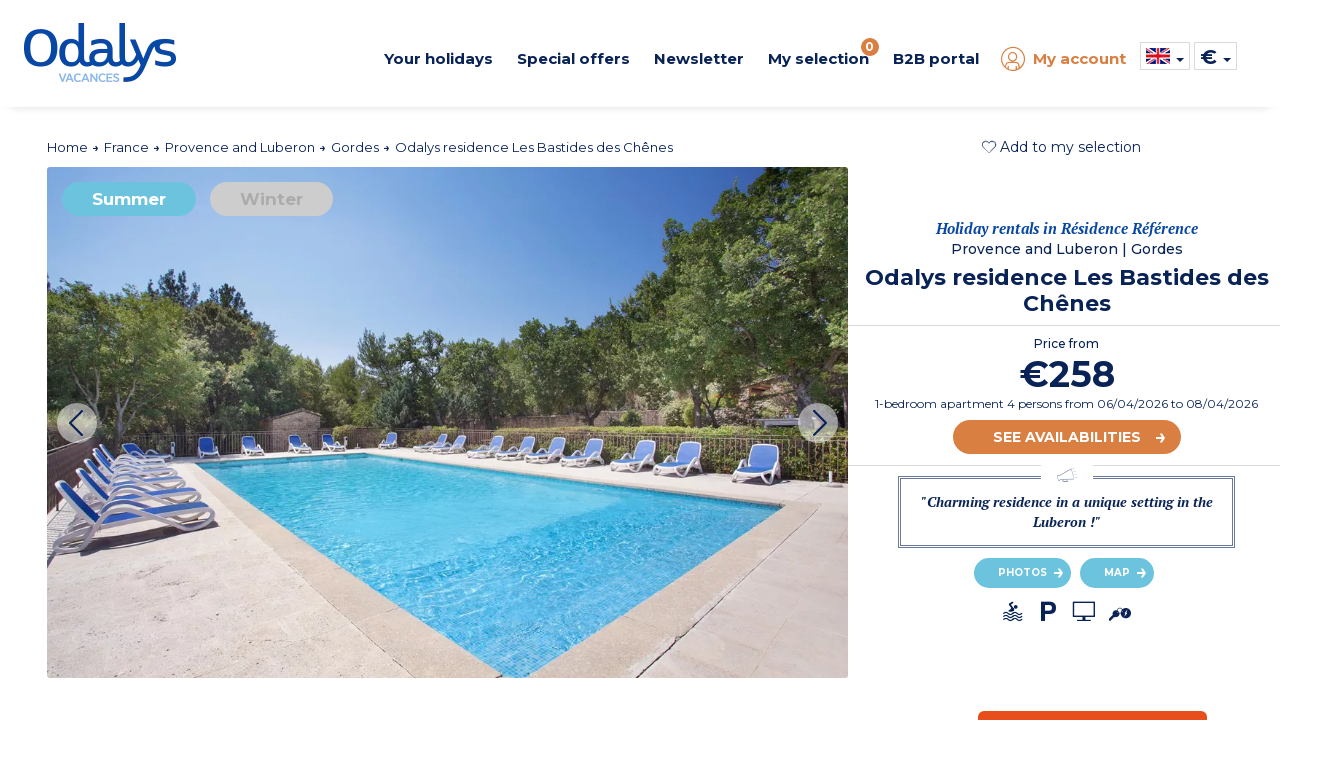

--- FILE ---
content_type: text/html; charset=utf-8
request_url: https://www.odalys-vacation-rental.com/country-holidays-france/provence-and-luberon/gordes/la-bastide-des-chenes.html?idprestation=55&idtypeprestation=1&tab=1&saison_b=e&datedebut=28/09/2024&duree=7
body_size: 35594
content:

  <!DOCTYPE html>
  <html lang="en">
  <head>

    <script type="text/javascript">
      window.gdprAppliesGlobally = true; (function () {
        function a(e) {
          if (!window.frames[e]) {
            if (document.body && document.body.firstChild) { var t = document.body; var n = document.createElement("iframe"); n.style.display = "none"; n.name = e; n.title = e; t.insertBefore(n, t.firstChild) }
            else { setTimeout(function () { a(e) }, 5) }
          }
        } function e(n, r, o, c, s) {
          function e(e, t, n, a) { if (typeof n !== "function") { return } if (!window[r]) { window[r] = [] } var i = false; if (s) { i = s(e, t, n) } if (!i) { window[r].push({ command: e, parameter: t, callback: n, version: a }) } } e.stub = true; function t(a) {
            if (!window[n] || window[n].stub !== true) { return } if (!a.data) { return }
            var i = typeof a.data === "string"; var e; try { e = i ? JSON.parse(a.data) : a.data } catch (t) { return } if (e[o]) { var r = e[o]; window[n](r.command, r.parameter, function (e, t) { var n = {}; n[c] = { returnValue: e, success: t, callId: r.callId }; a.source.postMessage(i ? JSON.stringify(n) : n, "*") }, r.version) }
          }
          if (typeof window[n] !== "function") { window[n] = e; if (window.addEventListener) { window.addEventListener("message", t, false) } else { window.attachEvent("onmessage", t) } }
        } e("__tcfapi", "__tcfapiBuffer", "__tcfapiCall", "__tcfapiReturn"); a("__tcfapiLocator"); (function (e) {
          var t = document.createElement("script"); t.id = "spcloader"; t.type = "text/javascript"; t.async = true; t.src = "https://sdk.privacy-center.org/" + e + "/loader.js?target=" + document.location.hostname; t.charset = "utf-8"; var n = document.getElementsByTagName("script")[0]; n.parentNode.insertBefore(t, n)
        })("08e69af6-0ff9-4b03-8555-cf4db6d148cf")
      })();</script>

    <!-- Criteo Loader File -->
    <script type="didomi/javascript" data-vendor="91" src="//dynamic.criteo.com/js/ld/ld.js?a=1366" async></script>
    <!-- END Criteo Loader File -->
    


 <!-- Google Tag Manager -->
<script>
  (function (w, d, s, l, i) {
    w[l] = w[l] || []; w[l].push({
      'gtm.start':
        new Date().getTime(), event: 'gtm.js'
    }); var f = d.getElementsByTagName(s)[0],
      j = d.createElement(s), dl = l != 'dataLayer' ? '&l=' + l : ''; j.async = true; j.src =
        'https://www.googletagmanager.com/gtm.js?id=' + i + dl; f.parentNode.insertBefore(j, f);
  })(window, document, 'script', 'dataLayer', 'GTM-MXRXKPN');</script>
<!-- End Google Tag Manager -->
      <!-- Google tag (gtag.js) -->
      <script>
        window.dataLayer = window.dataLayer || [];
        function gtag() { dataLayer.push(arguments); }
      </script>

    <!-- intégrer les données des tags Eulerian & Google Manager -->
    
  <!-- Eulerian Analytics - Tag produit --><script type="text/javascript">/*<![CDATA[*/var EA_data = [
'uid', '',
'path', '|produit|odalys_residence_les_bastides_des_chenes',
'part_id', '',
'type', 'btoc',
'type_client', 'btoc',
'version', 'v3',
'date_debut_sejour', '06/04/2026',
'date_fin_sejour', '08/04/2026',
'duree', '2',
'prdref', '15_55',
'prdname', 'residence_reference_la_bastide_des_chenes',
'prdamount', '258',
'prdparam-idpackage', '55',
'prdparam-region', 'provence_and_luberon',
'prdparam-station', 'gordes',
'prdparam-residence', 'residence_reference_la_bastide_des_chenes',
'prdparam-pays', 'france',
'prdparam-type_vacances', 'campagne',
'prdparam-type_logement', 'residence_reference',
'prdparam-minisite', '__odalysweb_generique_(mini-site_master)',
'prdparam-saison', 'e',
'prdparam-package', 'non',
'prdparam-residence-ref', '15',
'prdparam-city', 'non',
'prdparam-hebergement', '1-bedroom_apartment_4_persons',
'prdparam-hebergement-ref', '383',
'prdparam-reference', '55',
'prdparam-statut', 'Odalys',
'prdquantity', '1'
];(function(){var td='ea.odalys-vacation-rental.com',d=document,l=d.location;if(!l.protocol.indexOf('http')){var o=d.createElement('script'),a=d.getElementsByTagName('script')[0],cn=parseInt((new Date()).getTime()/3600000),cj='',cdh=(l.host+td).replace(/[^a-z]/g,''),cdr=cdh+cdh.toUpperCase(),acdr=cdr.split('');for(var i=-1;i<cn%7;i++){cj+=acdr[(cn+i)%acdr.length];}o.type='text/javascript';o.async='async';o.defer='defer';o.src='//'+td+'/'+cj+(cn%8760)+'.js';a.parentNode.insertBefore(o,a);}})();/*]]>*/</script><!-- /Eulerian Analytics - Tag produit -->


      <script>
        if (typeof EA_data !== "undefined") {
          for (var dataLayer = [], eaArray = EA_data.slice(), dlKey = eaArray.shift(), dlValue = eaArray.shift(); void 0 !== dlKey;)dataLayer[dlKey] = dlValue, dlKey = eaArray.shift(), dlValue = eaArray.shift();
        }
      </script>
    <meta name="viewport" content="width=device-width, initial-scale=1, maximum-scale=1, user-scalable=no">

    
    <meta name="format-detection" content="telephone=no">
    <meta name="format-detection" content="date=no">
    <meta name="format-detection" content="address=no">
    <meta name="format-detection" content="email=no">

    <link rel="shortcut icon" type="image/png" href="https://media.odalys-vacances.com/plus/v3/favicons/favicon-96x96.png">

      <link rel="alternate" hreflang="fr-FR" href="https://www.odalys-vacances.com/location-campagne/provence-et-luberon/gordes/la-bastide-des-chenes.html">
          <link rel="alternate" hreflang="en-GB" href="https://www.odalys-vacation-rental.com/country-holidays-france/provence-and-luberon/gordes/la-bastide-des-chenes.html">
          <link rel="alternate" hreflang="nl-NL" href="https://www.odalys-vacances.nl/vakantiehuis-platteland/provence-en-luberon/gordes/la-bastide-des-chenes.html">
          <link rel="canonical" href="https://www.odalys-vacation-rental.com/country-holidays-france/provence-and-luberon/gordes/la-bastide-des-chenes.html">
          <meta name="description" content="Charming holiday rentals in Gordes in beautiful residence in the Luberon in Provence just 2km from the village centre with outdoor, heated swimming pool. Parking. : Odalys residence Les Bastides des Chênes">
                  <meta property="og:title" content="Holiday rentals in Gordes - Odalys ">
          <meta property="og:url" content="https://www.odalys-vacation-rental.com/country-holidays-france/provence-and-luberon/gordes/la-bastide-des-chenes.html">
          <meta property="og:image" content="/output/information/lieu_hebergement/15/tmp2938_location-gordes-residence-prestige-odalys-la-bastide-des-chenes-1.jpg?width=1200&amp;height=630">
          <meta property="og:description" content="Charming holiday rentals in Gordes in beautiful residence in the Luberon in Provence just 2km from the village centre with outdoor, heated swimming pool. Parking. : Odalys residence Les Bastides des Chênes">

    <script type="application/ld+json">
      {
        "@context": "https://schema.org",
        "@type": "WebPage",
        "url" : "https://www.odalys-vacation-rental.com/country-holidays-france/provence-and-luberon/gordes/la-bastide-des-chenes.html",
        "name": "Holiday rentals in Gordes - Odalys ",
        "description": "Charming holiday rentals in Gordes in beautiful residence in the Luberon in Provence just 2km from the village centre with outdoor, heated swimming pool. Parking. : Odalys residence Les Bastides des Chênes",
        "primaryImageOfPage": {
          "url": "/output/information/lieu_hebergement/15/tmp2938_location-gordes-residence-prestige-odalys-la-bastide-des-chenes-1.jpg?width=1200&amp;height=630"
        }
      }
    </script>
    <title>Holiday rentals in Gordes - Odalys </title>
    <!-- DÉBUT PRELOAD SECTION -->
    <!-- FIN PRELOAD SECTION -->

    <script>
      var cultureInfo = 'en-GB';
      var lblNoResults = 'No results found';
      var isMobile = false;
      var COOKIEKEYFAVORIS = 'SelectionLieu';
      var COOKIESEXPIRATIONTIME = '180';
      var COOKIESSEPARATORPRESTATION = '|';
      var CLASSPASTILLEFAVORIS = 'NbSejourSelection';
    </script>


    <link href="/Content/bootstrap?v=sQYoDu_5hODVviYRCURuirsJoOa04tydg71VuAarvzM1" rel="stylesheet"/>

    <link href="/Content/bootstrapdatetimepicker?v=liExJUSnc7MrU9PvS1WYBT8RXOssXPy6xhsTyO_QKJo1" rel="stylesheet"/>

    <link href="/Content/fontodalys?v=SiKLNUNFrhdu_PMgw73UHmxTwWsZUIqwe6YNiBWYdI81" rel="stylesheet"/>

    <link href="/Content/jquerydatetimepicker?v=BDeIUJtATDDHn-7lkVT828-tJBRNWcE5cqd73FKgbuA1" rel="stylesheet"/>

    <link href="/Content/lightbox?v=kF1CJZEa1jNS0mx1LddsHlUb3cm56B_3TTkbW3Jb9_A1" rel="stylesheet"/>

    <link href="/Content/owlcarousel?v=PnsqT046ex51aaL-B_rywIoqqtRLB3ofXMD1XRVN1Pc1" rel="stylesheet"/>

    <link href="/Content/select2?v=11BkHrN4sobZc-r5vXbRaRMIecnl1WFq2zFiv9JFzE41" rel="stylesheet"/>

    <link href="/Content/sprites?v=X5xCjS4tx90lppgv-W-zJr3N0GFKzbFuWUMRfdgh1FA1" rel="stylesheet"/>


<link href="/Content/indicatiftelephone?v=8rVof40eklqoFbBgkT0LCbioiNiEuVKs114F4XzkKn81" rel="stylesheet"/>

<link href="/Content/sitecss?v=2U7006Xk9o8aAXC317GlVxqRvJWSHwkwswbvOX70-PI1" rel="stylesheet"/>

    <link href="/Content/less?v=gb4jWLFPxLojXuJE5f9SGtCoNX52xYTczmUWF1agZZU1" rel="stylesheet"/>


<link href="/Content/responsive?v=XteOT93Fkk5tDmNB-ncQ1b98VjeV8x8ntlgaxivnwfw1" rel="stylesheet"/>

    <link async rel="stylesheet" href="/Content/responsiveless?v=xMiz3-X9baYqn9B6xpNdv3jlI4Sk_NCbJAe6KiG-7841" media="screen"/>


    <link href="https://fonts.googleapis.com/css?family=Montserrat:regular,bold,semibold,light,mediumitalic,medium%7CPT+Serif:regular,bold,bolditalic" rel="stylesheet">

    <!-- intégrer css spécifique -->
    
  <link href="/Content/openstreetmap?v=mcMK3Vau5JECb8MTg_Es01wah-TzbfjonQeJX3vfJnM1" rel="stylesheet"/>



  </head>



  <body data-ng-app="web" class=" v3 lot3">

    

<!-- Google Tag Manager (noscript) -->
<noscript>
  <iframe src="https://www.googletagmanager.com/ns.html?id=GTM-MXRXKPN"
          height="0" width="0" style="display:none;visibility:hidden"></iframe>
</noscript>
<!-- End Google Tag Manager (noscript) -->

    <script src="/bundles/lib?v=dQzUBh-mNzYuSPjENcZDFWwPcShXdCO_ZhFMlGS-QCg1"></script>

    <script src="/bundles/global/js?v=f6YtZB1GxYYg2y3C86wzIPyM4rHw3nK-15kIMvYoiqE1"></script>


<script src="/bundles/controller/js?v=2vrwt4ooR_LTNcXYqetIS3NBm5qqvx3GBc93BOByAgA1"></script>


    <div id="haut"></div>

    <!--[if lte IE 8]>
      <div class="information-navigateur">Vous utilisez Internet Explorer 8 ou antérieur. Pour diverses raisons (sécurité, confort d'utilisation, affichage du site, expérience utilisateur...), nous vous invitons soit à mettre à jour votre navigateur, soit à découvrir de nouveaux navigateurs, comme Firefox, Opera, Safari ou Chrome.</div>
    <![endif]-->

    <div id="DescModal" class="modal fade modal-odalys">
      <div id="DescContainer" class="modal-dialog modal-lg">
        <div class="modal-content">
          <div class="modal-header">
            <button type="button" class="close" data-dismiss="modal" aria-label="Close">
              <span class="odalys-icon closefilters"></span>
            </button>
          </div>
          <div class="modal-body">
            <p id="DescData"></p>
          </div>
        </div>
      </div>
    </div>

    


<header>
	<div class="container-header">
		<div id="p34"></div>
		<div class="container hidden-xs hidden-sm">
			<div class="row">
				<div class="text-center mt10">				
					
				</div>
			</div>
			<div id="container-logo-header" class="container-logo">
				<a href="/">
				<img id="logo-header" src="https://media.odalys-vacances.com/plus/logo-odalys-2018-bleu.png" alt="Odalys Location Vacances" >
				</a>
			</div>
			<nav class="newmenu" itemscope itemtype="https://schema.org/SiteNavigationElement">
				<div role="menubar">
					<div id="destination-menu-item-header" class="menu-item">
						<a id="lien-destination-menu-item-header" href="">
							<div id="titre-destination-menu-item-header" class="menu-titre">
								Your holidays
							</div>
						</a>
						<div class="menu-content" >
							<div class="menu-container">
								<div class="row menuabtasty">
				
									<div class="col-sm-2"><div class="menu-abtasty-color2 montagne"><a class="menu-link bleu" href="/theme/ski-holiday-rentals/#ebp=SmMvxkqDL6S1a502afB.ojcN.lpqK_JDVgxhxoX6PcZV" itemprop="url" role="menuitem"><div class="menu-anchor" itemprop="name"><div><span class="odalys-icon mountain menu-icons"></span><span class="menu-text">Ski</span><span class="odalys-icon rightarrow"></span></div></div></a></div></div>
									<div class="col-sm-2"><div class="menu-abtasty-color2 mer"><a class="menu-link bleu" href="/beach-holidays-france/#ebp=SmMvxkqDL6S1a502afB.ov5yCDzkDKq2kjW8JNMsAXxy" itemprop="url" role="menuitem"><div class="menu-anchor" itemprop="name"><div><span class="odalys-icon uniE999 menu-icons"></span><span class="menu-text">Beach</span><span class="odalys-icon rightarrow"></span></div></div></a></div></div>
									<div class="col-sm-2"><div class="menu-abtasty-color2 campagne"><a class="menu-link bleu" href="/country-holidays-france/#ebp=SmMvxkqDL6S1a502afB.osjA0iwennVuU9fWHzJtfOsg" itemprop="url" role="menuitem"><div class="menu-anchor" itemprop="name"><div><span class="odalys-icon country menu-icons"></span><span class="menu-text">Countryside</span><span class="odalys-icon rightarrow"></span></div></div></a></div></div>
									<div class="col-sm-2"><div class="menu-abtasty-color2 ville"><a class="menu-link bleu" href="/city-holidays/#ebp=SmMvxkqDL6S1a502afB.osg57Is6tvAvUWX8ToECwfP3" itemprop="url" role="menuitem"><div class="menu-anchor" itemprop="name"><div><span class="odalys-icon city menu-icons"></span><span class="menu-text">City</span><span class="odalys-icon rightarrow"></span></div></div></a></div></div>
									<div class="col-sm-2"><div class="menu-abtasty-color2 europe"><a class="menu-link bleu" href="/holidays-abroad/#ebp=SmMvxkqDL6S1a502afB.ou8lJ7BTqP9gvUyQ79mZidUY" itemprop="url" role="menuitem"><div class="menu-anchor" itemprop="name"><div><img src="https://media.odalys-vacances.com/plus/v3/header/globe.svg" alt="icone envie d'ailleurs" class="svgglobe"><span class="menu-text">Southern Europe</span><span class="odalys-icon rightarrow"></span></div></div></a></div></div>
									<div class="col-sm-2"><div class="menu-abtasty-color2 chalets"><a class="menu-link bleu" href="/luxury-chalet-france/#ebp=SmMvxkqDL6S1a502afB.ooU539_DR8TtAxLq58uiMwVZ" itemprop="url" role="menuitem"><div class="menu-anchor" itemprop="name"><div><span class="odalys-icon chalet menu-icons"></span><span class="menu-text">Chalets</span><span class="odalys-icon rightarrow"></span></div></div></a></div></div>								
									<!--<div class="col-sm-2"><div class="menu-abtasty-color2 mh"><a class="menu-link bleu" href="/mobile-homes/#ebp=FM00dv2ebE1zZBUCcN2OJAZ9IH_GyobXtklw5gd6DQ4GPwâ€”" itemprop="url" role="menuitem"><div class="menu-anchor" itemprop="name"><div><img src="https://media.odalys-vacances.com/plus/v3/header/mobil-homes-mh.svg" alt="icone Campsites"><span class="menu-text">Campsites</span><span class="odalys-icon rightarrow"></span></div></div></a></div></div>-->	


								</div>
							</div>
						</div>						
					</div>
					<div id="promos-menu-item-header" class="menu-item">
						<a id="lien-promos-menu-item-header" href="">
							<div id="titre-promos-menu-item-header" class="menu-titre">
								Special offers
							</div>
						</a>
						<div class="menu-content">
							<div class="menu-container">
								<!--<div class="col-sm-2"><div class="menu-abtasty-color2 bf"><a class="menu-link bleu" href="/black-friday-deals/#ebp=FM00dv2ebE1zZBUCcN2OJG0ImzHE3hWVBYdq4x9k.QIUQA--" itemprop="url" role="menuitem"><div class="menu-anchor" itemprop="name"><div><span class="odalys-icon bf menu-icons" style="color : #000;"></span><span class="menu-text" style="color : #000;">Black Friday</span><span class="odalys-icon rightarrow" style="color : #000;"></span></div></div></a></div></div>-->		
								<div class="col-sm-2"><div class="menu-abtasty-color2 promo"><a class="menu-link bleu" href="/special-offers/#ebp=SmMvxkqDL6S1a502afB.ovtpy3.d7R5u5kQD_jOamEVj" itemprop="url" role="menuitem"><div class="menu-anchor" itemprop="name"><div><span class="odalys-icon opinion menu-icons"></span><span class="menu-text">Special offers</span><span class="odalys-icon rightarrow"></span></div></div></a></div></div>
								<div class="col-sm-2"><div class="menu-abtasty-color2 dm"><a class="menu-link bleu" href="/Last-Minute-Holidays/#ebp=FM00dv2ebE1zZBUCcN2OJM0JsAuQQEitpNg98IbkkkSMhQ--" itemprop="url" role="menuitem"><div class="menu-anchor" itemprop="name"><div><span class="odalys-icon chrono menu-icons"></span><span class="menu-text">Last minute</span><span class="odalys-icon rightarrow"></span></div></div></a></div></div>
								<div class="col-sm-2"><div class="menu-abtasty-color2 cs"><a class="menu-link bleu" href="/short-breaks-weekends/" itemprop="url" role="menuitem"><div class="menu-anchor" itemprop="name"><div><span class="odalys-icon agenda menu-icons"></span><span class="menu-text">Short Break</span><span class="odalys-icon rightarrow"></span></div></div></a></div></div>
								<div class="col-sm-2"><div class="menu-abtasty-color2 promo"><a class="menu-link bleu" href="/Summer-Holiday-Early-Bookings/#ebp=FM00dv2ebE1zZBUCcN2OJGnJmbYBe43jSXbfylMQjbyycA--" itemprop="url" role="menuitem"><div class="menu-anchor" itemprop="name"><div><span class="odalys-icon les-plus-luxe menu-icons"></span><span class="menu-text">Early Bookings</span><span class="odalys-icon rightarrow"></span></div></div></a></div></div>
							</div>
						</div>
						<!--
						<div class="menu-content">
							<div class="menu-container">
								<div class="row">					
									<div class="col-xs-3"><a itemprop="url" role="menuitem" href="/en-gb-premieres-minutes-ete/?datedebut=01/05/2022&datefin=25/09/2022&*#ebp=SmMvxkqDL6S1a502afB.oruiutNJ9QTCpSpToDCtw6PE" ><div class="categorie light-yellow"><img src="https://media.odalys-vacances.com/imgResize-190-80/plus/v3/header/premieres-minutes-ete.jpg" alt="Premi&egrave;res Minutes Hiver 2021/2022"><div class="titre-categorie"><span id="titre-categorie-promo-header" itemprop="name">Early Bookings</span><i class="odalys-icon rightarrow"></i> </div></div></a></div>
								</div>
							</div>
						</div>-->
					</div>	
					<div id="newsletter-menu-item-header" class="menu-item">
						<a id="lien-catalogue-menu-item-header" href="/b2c/newsletter">
							<div id="titre-catalogue-menu-item-header" class="menu-titre">
								Newsletter
							</div>
						</a>
					</div>	
					<div id="favoris-menu-item-header" class="menu-item">
						<a id="lien-favoris-menu-item-header" href="/Results/Selection">
							<div id="titre-favoris-menu-item-header" class="menu-titre">
								My selection
								<span id="notif-favoris-menu-item-header" class="pastille notif">
<span class="NbSejourSelection">0</span>

								</span>
							</div>
						</a>
					</div>
					<div id="proce-menu-item-header" class="menu-item">
						<a id="lien-proce-menu-item-header" href="">
							<div id="titre-proce-menu-item-header" class="menu-titre">
								B2B portal
							</div>
						</a>
						<div class="menu-content" >
							<div class="row">
								<div class="col-md-8 col-md-offset-2 col-lg-6 col-lg-offset-3 ">
									<div class="row">
										<div class="col-sm-4"><div class="menu-abtasty-color2 cs"><a class="menu-link bleu" href="https://pro.odalys.travel?culture=en-gb" target="_blank" itemprop="url" role="menuitem"><div class="menu-anchor" itemprop="name"><div><span class="odalys-icon les-plus-ambassadeur menu-icons"></span><span class="menu-text">B2B portal</span><span class="odalys-icon rightarrow"></span></div></div></a></div></div>
										<div class="col-sm-8"><a target="_blank" href="https://www.odalys-proprietaires.com/en/" itemprop="url" role="menuitem" class="lien-orange"><div class="titre">Become an Odalys owner <i id="icone-categorie-proprietaire" class="odalys-icon rightarrow"></i> </div><p>Find out everything about your advantages, your rights, your duties, your administrative documents...</p></a></div>
									</div>
								</div>
							</div>
						</div>						
					</div>

<div id="moncompte-menu-item-header" class="menu-item orange">
  <a id="lien-moncompte-menu-item-header" href="/b2c">
    <div id="titre-moncompte-menu-item-header" class="menu-titre with-icon">
      <i class="odalys-icon user"></i> My account
    </div>
  </a>
</div>

					<div id="menu-dropdowns" class="menu-item">
<script>

  function setCulture(urlToRedirect, langage) {
    const http = new XMLHttpRequest();
    const url = '/header/RemoveCultureCookie';
    http.open("POST", url);
    http.send();

    http.onreadystatechange = (e) => {
      eulerianCulture(langage);
      window.location.replace(urlToRedirect);
    }
  }

  function eulerianCulture(langage) {
    if (typeof EA_button !== "undefined") {
      EA_button('Langage ' + langage);
    }
  }
</script>

<div id="langue-menu-item-header-menu" class="img-dropdown hidden-xs hidden-sm flag-b2c">

  <span id="langueEN-langue-menu-item-header" class="sprites langueEN"></span>
  <span class="caret"></span>
  <ul class="list-unstyled flags">
      <li class="flag-item">
        <a id="href_change_culture" href="#" onclick="setCulture('https://www.odalys-vacation-rental.com/country-holidays-france/provence-and-luberon/gordes/la-bastide-des-chenes.html?idprestation=55&amp;idtypeprestation=1&amp;tab=1&amp;saison_b=e&amp;datedebut=28/09/2024&amp;duree=7', 'EN')">
          <span id="langueEN-langue-menu-item-header" class="sprites langueEN"></span> <span class="flag-descriptif selected">United-Kingdom (EN)</span>
        </a>
      </li>
      <li class="flag-item">
        <a id="href_change_culture" href="#" onclick="setCulture('https://www.odalys-vacances.com/location-campagne/provence-et-luberon/gordes/la-bastide-des-chenes.html?idprestation=55&amp;idtypeprestation=1&amp;tab=1&amp;saison_b=e&amp;datedebut=28/09/2024&amp;duree=7', 'FR')">
          <span id="langueFR-langue-menu-item-header" class="sprites langueFR"></span> <span class="flag-descriptif ">France (FR)</span>
        </a>
      </li>
      <li class="flag-item">
        <a id="href_change_culture" href="#" onclick="setCulture('https://www.odalys-vacances.nl/vakantiehuis-platteland/provence-en-luberon/gordes/la-bastide-des-chenes.html?idprestation=55&amp;idtypeprestation=1&amp;tab=1&amp;saison_b=e&amp;datedebut=28/09/2024&amp;duree=7', 'NL')">
          <span id="langueNL-langue-menu-item-header" class="sprites langueNL"></span> <span class="flag-descriptif ">Netherlands (NL)</span>
        </a>
      </li>
      <li class="flag-item">
        <a id="href_change_culture" href="#" onclick="setCulture('https://www.odalys-vacances.com/location-campagne/provence-et-luberon/gordes/la-bastide-des-chenes.html?idprestation=55&amp;idtypeprestation=1&amp;tab=1&amp;saison_b=e&amp;datedebut=28/09/2024&amp;duree=7', 'BEFR')">
          <span id="langueBEFR-langue-menu-item-header" class="sprites langueBEFR"></span> <span class="flag-descriptif ">Belgium (FR)</span>
        </a>
      </li>
      <li class="flag-item">
        <a id="href_change_culture" href="#" onclick="setCulture('https://www.odalys-vacances.nl/vakantiehuis-platteland/provence-en-luberon/gordes/la-bastide-des-chenes.html?idprestation=55&amp;idtypeprestation=1&amp;tab=1&amp;saison_b=e&amp;datedebut=28/09/2024&amp;duree=7', 'BENL')">
          <span id="langueBENL-langue-menu-item-header" class="sprites langueBENL"></span> <span class="flag-descriptif ">Belgium (NL)</span>
        </a>
      </li>
  </ul>
</div>

<div class="inline-items hidden-md hidden-lg flag-b2c">
  <div class="burger-item active">
    <span id="langueEN-langue-menu-item-header-mobile" class="sprites langueEN"></span> <span class="selected">United-Kingdom (EN)</span>
  </div>
    <a class="flag-item" href="#" onclick="setCulture('https://www.odalys-vacances.com/location-campagne/provence-et-luberon/gordes/la-bastide-des-chenes.html?idprestation=55&amp;idtypeprestation=1&amp;tab=1&amp;saison_b=e&amp;datedebut=28/09/2024&amp;duree=7', 'FR')">
      <div class="burger-item flag-item">
        <span id="langueFR-langue-menu-item-header-mobile" class="sprites langueFR"></span> <span>France (FR)</span>
      </div>
    </a>
    <a class="flag-item" href="#" onclick="setCulture('https://www.odalys-vacances.nl/vakantiehuis-platteland/provence-en-luberon/gordes/la-bastide-des-chenes.html?idprestation=55&amp;idtypeprestation=1&amp;tab=1&amp;saison_b=e&amp;datedebut=28/09/2024&amp;duree=7', 'NL')">
      <div class="burger-item flag-item">
        <span id="langueNL-langue-menu-item-header-mobile" class="sprites langueNL"></span> <span>Netherlands (NL)</span>
      </div>
    </a>
    <a class="flag-item" href="#" onclick="setCulture('https://www.odalys-vacances.com/location-campagne/provence-et-luberon/gordes/la-bastide-des-chenes.html?idprestation=55&amp;idtypeprestation=1&amp;tab=1&amp;saison_b=e&amp;datedebut=28/09/2024&amp;duree=7', 'BEFR')">
      <div class="burger-item flag-item">
        <span id="langueBEFR-langue-menu-item-header-mobile" class="sprites langueBEFR"></span> <span>Belgium (FR)</span>
      </div>
    </a>
    <a class="flag-item" href="#" onclick="setCulture('https://www.odalys-vacances.nl/vakantiehuis-platteland/provence-en-luberon/gordes/la-bastide-des-chenes.html?idprestation=55&amp;idtypeprestation=1&amp;tab=1&amp;saison_b=e&amp;datedebut=28/09/2024&amp;duree=7', 'BENL')">
      <div class="burger-item flag-item">
        <span id="langueBENL-langue-menu-item-header-mobile" class="sprites langueBENL"></span> <span>Belgium (NL)</span>
      </div>
    </a>
  </div>	

  <script>
    function eulerianDevise(devise) {
      if (typeof EA_button !== "undefined") {
        EA_button('Devise ' + devise);
      }
    }
  </script>
  <div id="devise-menu-item-header" class="img-dropdown">
    <span class="item-devise">€</span>
    <span class="caret"></span>
    <ul class="list-unstyled">
        <li>
          <a href="/Produit?rw&amp;idLieuHebergement=15&amp;idprestation=55&amp;idtypeprestation=1&amp;tab=1&amp;saison_b=e&amp;datedebut=28/09/2024&amp;duree=7&amp;devise=GBP" onclick="eulerianDevise('LIVRE STERLING')" rel="nofollow">
            <span class="item-devise">&#163;</span>
          </a>
        </li>
        <li>
          <a href="/Produit?rw&amp;idLieuHebergement=15&amp;idprestation=55&amp;idtypeprestation=1&amp;tab=1&amp;saison_b=e&amp;datedebut=28/09/2024&amp;duree=7&amp;devise=USD" onclick="eulerianDevise('DOLLAR US')" rel="nofollow">
            <span class="item-devise">$</span>
          </a>
        </li>
    </ul>
  </div>
						
					</div>
				</div>
			</nav>
			<div class="clearfix"></div>
		</div>
		<div id="container-burger-header" class="container-burger visible-xs visible-sm">
			<div class="container-top-burger-header">
				<a id="bouton-burger-header" class="bouton-burger collapsed" data-toggle="collapse" data-target="#menu-burger-header">
				<span class="odalys-icon mobilemenu"></span>
				</a>
				<div id="container-logo-burger-header" class="container-burger-logo">
					<a href="/">
					<img id="logo-burger-header" src="https://media.odalys-vacances.com/plus/logo-odalys-2018-bleu.png" alt="Odalys Location Vacances" >
					</a>
				</div>
				<div class="container-phone">
					<a href="#" data-toggle="modal" data-target="#modalphone">
					<span class="odalys-icon mobilephone"></span>
					</a>
				</div>
			</div>
		</div>
	</div>
	<div class="content-burger-header collapse hidden-md hidden-lg" id="menu-burger-header">
		<div class="container">
			<div class="top-burger">
				<a href="/">
				<i class="odalys-icon mobilehome"></i>
				<span class="texte">Home</span>
				</a>
				<a href="" class="odalys-icon mobileclosemenu right" data-toggle="collapse" data-target="#menu-burger-header"></a>
			</div>
			<nav id="navigation-burger" class="navigation-burger">
				<div class="row">
					<div class="" style="z-index:999999999999;">
				
						<span class="menu-titre">Currency :</span>

  <script>
    function eulerianDevise(devise) {
      if (typeof EA_button !== "undefined") {
        EA_button('Devise ' + devise);
      }
    }
  </script>
  <div id="devise-menu-item-header" class="img-dropdown">
    <span class="item-devise">€</span>
    <span class="caret"></span>
    <ul class="list-unstyled">
        <li>
          <a href="/Produit?rw&amp;idLieuHebergement=15&amp;idprestation=55&amp;idtypeprestation=1&amp;tab=1&amp;saison_b=e&amp;datedebut=28/09/2024&amp;duree=7&amp;devise=GBP" onclick="eulerianDevise('LIVRE STERLING')" rel="nofollow">
            <span class="item-devise">&#163;</span>
          </a>
        </li>
        <li>
          <a href="/Produit?rw&amp;idLieuHebergement=15&amp;idprestation=55&amp;idtypeprestation=1&amp;tab=1&amp;saison_b=e&amp;datedebut=28/09/2024&amp;duree=7&amp;devise=USD" onclick="eulerianDevise('DOLLAR US')" rel="nofollow">
            <span class="item-devise">$</span>
          </a>
        </li>
    </ul>
  </div>

					</div>
				</div>
				<div class="menu-titre mt10">Your holidays</div>
				<div class="row">
					<div class="col-xs-6 col-sm-4"><div class="menu-abtasty-color2 montagne"><a class="menu-link bleu" href="/theme/ski-holiday-rentals/#ebp=SmMvxkqDL6S1a502afB.ojcN.lpqK_JDVgxhxoX6PcZV" itemprop="url" role="menuitem"><div class="menu-anchor" itemprop="name"><div><span class="odalys-icon mountain menu-icons"></span><span class="menu-text">Ski</span><span class="odalys-icon rightarrow"></span></div></div></a></div></div>
					<div class="col-xs-6 col-sm-4"><div class="menu-abtasty-color2 mer"><a class="menu-link bleu" href="/beach-holidays-france/#ebp=SmMvxkqDL6S1a502afB.ov5yCDzkDKq2kjW8JNMsAXxy" itemprop="url" role="menuitem"><div class="menu-anchor" itemprop="name"><div><span class="odalys-icon uniE999 menu-icons"></span><span class="menu-text">Beach</span><span class="odalys-icon rightarrow"></span></div></div></a></div></div>
					<div class="col-xs-6 col-sm-4"><div class="menu-abtasty-color2 campagne"><a class="menu-link bleu" href="/country-holidays-france/#ebp=SmMvxkqDL6S1a502afB.osjA0iwennVuU9fWHzJtfOsg" itemprop="url" role="menuitem"><div class="menu-anchor" itemprop="name"><div><span class="odalys-icon country menu-icons"></span><span class="menu-text">Countryside</span><span class="odalys-icon rightarrow"></span></div></div></a></div></div>
					<div class="col-xs-6 col-sm-4"><div class="menu-abtasty-color2 ville"><a class="menu-link bleu" href="/city-holidays/#ebp=SmMvxkqDL6S1a502afB.osg57Is6tvAvUWX8ToECwfP3" itemprop="url" role="menuitem"><div class="menu-anchor" itemprop="name"><div><span class="odalys-icon city menu-icons"></span><span class="menu-text">City</span><span class="odalys-icon rightarrow"></span></div></div></a></div></div>
					<div class="col-xs-6 col-sm-4"><div class="menu-abtasty-color2 europe"><a class="menu-link bleu" href="/holidays-abroad/#ebp=SmMvxkqDL6S1a502afB.ou8lJ7BTqP9gvUyQ79mZidUY" itemprop="url" role="menuitem"><div class="menu-anchor" itemprop="name"><div><img src="https://media.odalys-vacances.com/plus/v3/header/globe.svg" alt="icone envie d'ailleurs" class="svgglobemobile"><span class="menu-text">Southern Europe</span><span class="odalys-icon rightarrow"></span></div></div></a></div></div>
					<div class="col-xs-6 col-sm-4"><div class="menu-abtasty-color2 chalets"><a class="menu-link bleu" href="/luxury-chalet-france/#ebp=SmMvxkqDL6S1a502afB.ooU539_DR8TtAxLq58uiMwVZ" itemprop="url" role="menuitem"><div class="menu-anchor" itemprop="name"><div><span class="odalys-icon chalet menu-icons"></span><span class="menu-text">Chalets</span><span class="odalys-icon rightarrow"></span></div></div></a></div></div>
					<!--<div class="col-xs-6 col-sm-4"><div class="menu-abtasty-color2 mh"><a class="menu-link bleu" href="/mobile-homes/#ebp=FM00dv2ebE1zZBUCcN2OJAZ9IH_GyobXtklw5gd6DQ4GPwâ€”" itemprop="url" role="menuitem"><div class="menu-anchor" itemprop="name"><div><img src="https://media.odalys-vacances.com/plus/v3/header/mobil-homes-mh.svg" alt="icone Campsites"><span class="menu-text">Campsites</span><span class="odalys-icon rightarrow"></span></div></div></a></div></div>		-->			
								
				</div>
				<div class="menu-titre">Offers / last minute</div>
				<div class="row"> 
					<!--<div class="col-xs-6 col-sm-4"><div class="menu-abtasty-color2 bf"><a class="menu-link bleu" href="/black-friday-deals/#ebp=FM00dv2ebE1zZBUCcN2OJG0ImzHE3hWVBYdq4x9k.QIUQA--" itemprop="url" role="menuitem"><div class="menu-anchor" itemprop="name"><div><span class="odalys-icon bf menu-icons" style="color: #000;"></span><span class="menu-text" style="color: #000;">Black Friday</span><span class="odalys-icon rightarrow" style="color: #000;"></span></div></div></a></div></div>-->	
					<div class="col-xs-6 col-sm-4"><div class="menu-abtasty-color2 promo"><a class="menu-link bleu" href="/special-offers/#ebp=SmMvxkqDL6S1a502afB.ovtpy3.d7R5u5kQD_jOamEVj" itemprop="url" role="menuitem"><div class="menu-anchor" itemprop="name"><div><span class="odalys-icon opinion menu-icons"></span><span class="menu-text">Special offers</span><span class="odalys-icon rightarrow"></span></div></div></a></div></div>
					<div class="col-xs-6 col-sm-4"><div class="menu-abtasty-color2 dm"><a class="menu-link bleu" href="/Last-Minute-Holidays/#ebp=FM00dv2ebE1zZBUCcN2OJM0JsAuQQEitpNg98IbkkkSMhQ--" itemprop="url" role="menuitem"><div class="menu-anchor" itemprop="name"><div><span class="odalys-icon chrono menu-icons"></span><span class="menu-text">Last minute</span><span class="odalys-icon rightarrow"></span></div></div></a></div></div>
					<div class="col-xs-6 col-sm-4"><div class="menu-abtasty-color2 cs"><a class="menu-link bleu" href="/short-breaks-weekends/" itemprop="url" role="menuitem"><div class="menu-anchor" itemprop="name"><div><span class="odalys-icon agenda menu-icons"></span><span class="menu-text">Short Break</span><span class="odalys-icon rightarrow"></span></div></div></a></div></div>
					<div class="col-xs-6 col-sm-4"><div class="menu-abtasty-color2 promo"><a class="menu-link bleu" href="/Summer-Holiday-Early-Bookings/#ebp=FM00dv2ebE1zZBUCcN2OJGnJmbYBe43jSXbfylMQjbyycA--" itemprop="url" role="menuitem"><div class="menu-anchor" itemprop="name"><div><span class="odalys-icon les-plus-luxe menu-icons"></span><span class="menu-text">Early Bookings</span><span class="odalys-icon rightarrow"></span></div></div></a></div></div>
					
				</div>				
				<a href="/Results/Selection">
					<div class="burger-item mt20">
						My selection
						<span class="pastille">
<span class="NbSejourSelection">0</span>

						</span>
						<div class="clearfix"></div>
					</div>
				</a>
				<a href="/b2c">
					<div class="burger-item orange">
						<i class="odalys-icon user"></i> My account
					</div>
				</a>				
				<a href="/b2c/newsletter?&culture=en-GB">
					<div class="burger-item">
						Newsletter
					</div>
				</a>
				<div class="row">
					<div class="" style="z-index:999999999999;">
<script>

  function setCulture(urlToRedirect, langage) {
    const http = new XMLHttpRequest();
    const url = '/header/RemoveCultureCookie';
    http.open("POST", url);
    http.send();

    http.onreadystatechange = (e) => {
      eulerianCulture(langage);
      window.location.replace(urlToRedirect);
    }
  }

  function eulerianCulture(langage) {
    if (typeof EA_button !== "undefined") {
      EA_button('Langage ' + langage);
    }
  }
</script>

<div id="langue-menu-item-header-menu" class="img-dropdown hidden-xs hidden-sm flag-b2c">

  <span id="langueEN-langue-menu-item-header" class="sprites langueEN"></span>
  <span class="caret"></span>
  <ul class="list-unstyled flags">
      <li class="flag-item">
        <a id="href_change_culture" href="#" onclick="setCulture('https://www.odalys-vacation-rental.com/country-holidays-france/provence-and-luberon/gordes/la-bastide-des-chenes.html?idprestation=55&amp;idtypeprestation=1&amp;tab=1&amp;saison_b=e&amp;datedebut=28/09/2024&amp;duree=7', 'EN')">
          <span id="langueEN-langue-menu-item-header" class="sprites langueEN"></span> <span class="flag-descriptif selected">United-Kingdom (EN)</span>
        </a>
      </li>
      <li class="flag-item">
        <a id="href_change_culture" href="#" onclick="setCulture('https://www.odalys-vacances.com/location-campagne/provence-et-luberon/gordes/la-bastide-des-chenes.html?idprestation=55&amp;idtypeprestation=1&amp;tab=1&amp;saison_b=e&amp;datedebut=28/09/2024&amp;duree=7', 'FR')">
          <span id="langueFR-langue-menu-item-header" class="sprites langueFR"></span> <span class="flag-descriptif ">France (FR)</span>
        </a>
      </li>
      <li class="flag-item">
        <a id="href_change_culture" href="#" onclick="setCulture('https://www.odalys-vacances.nl/vakantiehuis-platteland/provence-en-luberon/gordes/la-bastide-des-chenes.html?idprestation=55&amp;idtypeprestation=1&amp;tab=1&amp;saison_b=e&amp;datedebut=28/09/2024&amp;duree=7', 'NL')">
          <span id="langueNL-langue-menu-item-header" class="sprites langueNL"></span> <span class="flag-descriptif ">Netherlands (NL)</span>
        </a>
      </li>
      <li class="flag-item">
        <a id="href_change_culture" href="#" onclick="setCulture('https://www.odalys-vacances.com/location-campagne/provence-et-luberon/gordes/la-bastide-des-chenes.html?idprestation=55&amp;idtypeprestation=1&amp;tab=1&amp;saison_b=e&amp;datedebut=28/09/2024&amp;duree=7', 'BEFR')">
          <span id="langueBEFR-langue-menu-item-header" class="sprites langueBEFR"></span> <span class="flag-descriptif ">Belgium (FR)</span>
        </a>
      </li>
      <li class="flag-item">
        <a id="href_change_culture" href="#" onclick="setCulture('https://www.odalys-vacances.nl/vakantiehuis-platteland/provence-en-luberon/gordes/la-bastide-des-chenes.html?idprestation=55&amp;idtypeprestation=1&amp;tab=1&amp;saison_b=e&amp;datedebut=28/09/2024&amp;duree=7', 'BENL')">
          <span id="langueBENL-langue-menu-item-header" class="sprites langueBENL"></span> <span class="flag-descriptif ">Belgium (NL)</span>
        </a>
      </li>
  </ul>
</div>

<div class="inline-items hidden-md hidden-lg flag-b2c">
  <div class="burger-item active">
    <span id="langueEN-langue-menu-item-header-mobile" class="sprites langueEN"></span> <span class="selected">United-Kingdom (EN)</span>
  </div>
    <a class="flag-item" href="#" onclick="setCulture('https://www.odalys-vacances.com/location-campagne/provence-et-luberon/gordes/la-bastide-des-chenes.html?idprestation=55&amp;idtypeprestation=1&amp;tab=1&amp;saison_b=e&amp;datedebut=28/09/2024&amp;duree=7', 'FR')">
      <div class="burger-item flag-item">
        <span id="langueFR-langue-menu-item-header-mobile" class="sprites langueFR"></span> <span>France (FR)</span>
      </div>
    </a>
    <a class="flag-item" href="#" onclick="setCulture('https://www.odalys-vacances.nl/vakantiehuis-platteland/provence-en-luberon/gordes/la-bastide-des-chenes.html?idprestation=55&amp;idtypeprestation=1&amp;tab=1&amp;saison_b=e&amp;datedebut=28/09/2024&amp;duree=7', 'NL')">
      <div class="burger-item flag-item">
        <span id="langueNL-langue-menu-item-header-mobile" class="sprites langueNL"></span> <span>Netherlands (NL)</span>
      </div>
    </a>
    <a class="flag-item" href="#" onclick="setCulture('https://www.odalys-vacances.com/location-campagne/provence-et-luberon/gordes/la-bastide-des-chenes.html?idprestation=55&amp;idtypeprestation=1&amp;tab=1&amp;saison_b=e&amp;datedebut=28/09/2024&amp;duree=7', 'BEFR')">
      <div class="burger-item flag-item">
        <span id="langueBEFR-langue-menu-item-header-mobile" class="sprites langueBEFR"></span> <span>Belgium (FR)</span>
      </div>
    </a>
    <a class="flag-item" href="#" onclick="setCulture('https://www.odalys-vacances.nl/vakantiehuis-platteland/provence-en-luberon/gordes/la-bastide-des-chenes.html?idprestation=55&amp;idtypeprestation=1&amp;tab=1&amp;saison_b=e&amp;datedebut=28/09/2024&amp;duree=7', 'BENL')">
      <div class="burger-item flag-item">
        <span id="langueBENL-langue-menu-item-header-mobile" class="sprites langueBENL"></span> <span>Belgium (NL)</span>
      </div>
    </a>
  </div>
					</div>
				</div>				
			</nav>
		</div>
	</div>
	<div class="modal fade" id="modalphone" style="margin-top: 120px;">
		<div class="modal-dialog modal-xs">
			<div class="modal-content">
				<div class="modal-header">
					<span class="modal-titre">Contact us</span>
					<button type="button" class="close" data-dismiss="modal" aria-label="Close"><span aria-hidden="true">x</span></button>
				</div>
				<div class="modal-body">
					<div class="modal-numtel">
					   <a href="tel:+33484474922">
							<div class="container-tel" style="width: 260px;">
								<span class="numero appel">
								+33 (0)4 84 47 49 22
								</span>
								<span class="cout appel">
								Free service + cost of call
								</span>
							</div>
						</a>
					</div>
				</div>
				<div class="modal-footer">
					<a href="tel:0825272272" class="new-button pull-right">Call us</a>
				</div>
			</div>
		</div>
	</div>
</header>
    







<input type="hidden" data-ng-init="isPackage = false">
<input type="hidden" data-ng-init="isFavori = false">

<div class="container-produit" data-ng-controller="Produit">
  <div class="container">
    <div class="fil-ariane">
      <div class="row">
        <div class="col-sm-8">
          <div class="contenu-fil">
            



<div itemscope itemtype="https://schema.org/BreadcrumbList">
  <span class="item-ariane" itemprop="itemListElement" itemscope itemtype="https://schema.org/ListItem">
    <a href="/?duree=7" itemprop="item">
      <span itemprop="name">
        Home
      </span>
    </a>
    <meta itemprop="position" content="1">
    <i class="odalys-icon rightarrow"></i>
  </span>

      <span class="item-ariane" itemprop="itemListElement" itemscope itemtype="https://schema.org/ListItem">
        <a href="/beach-holidays-france/holiday-in-france/" itemprop="item">
          <span itemprop="name">
            France
          </span>
        </a>
        <i class="odalys-icon rightarrow"></i>
        <meta itemprop="position" content="2">
      </span>
      <span class="item-ariane" itemprop="itemListElement" itemscope itemtype="https://schema.org/ListItem">
        <a href="/country-holidays-france/provence-and-luberon/" itemprop="item">
          <span itemprop="name">
            Provence and Luberon
          </span>
        </a>
        <i class="odalys-icon rightarrow"></i>
        <meta itemprop="position" content="3">
      </span>
      <span class="item-ariane" itemprop="itemListElement" itemscope itemtype="https://schema.org/ListItem">
        <a href="/country-holidays-france/provence-and-luberon/gordes/" itemprop="item">
          <span itemprop="name">
            Gordes
          </span>
        </a>
        <i class="odalys-icon rightarrow"></i>
        <meta itemprop="position" content="4">
      </span>
      <span class="item-ariane" itemprop="itemListElement" itemscope itemtype="https://schema.org/ListItem">
        
        <span itemprop="name">
          Odalys residence Les Bastides des Chênes
        </span>
        <meta itemprop="position" content="5">
      </span>
</div>

          </div>
        </div>
        <div class="col-sm-4 hidden-xs text-center">
            <a tabindex="15" role="button" class="bouton-favoris" style="margin-right: 10px;"
               data-ng-click="updateSelection('55', !isFavori);" data-ng-cloak>
              <span class="odalys-icon" data-ng-class="isFavori ? 'wishlist-on' : 'wishlist-off'"></span>
              <span data-ng-hide="isFavori">
                Add to my selection
              </span>
              <span data-ng-show="isFavori">
                Remove from my selection
              </span>
            </a>
        </div>
      </div>
    </div>

    
    <section id="sectionProduit">
      <article id="articleProduit" itemscope itemtype="https://schema.org/Product">
        <div id="h1mobile" class="h1 text-center visible-xs">
          <span class="text-center visible-xs" style="display: block;">
            <span class="type-prestation ColorFor23 ColorFor1" style="display: block;">
              Holiday rentals in
              R&#233;sidence R&#233;f&#233;rence
            </span>
          </span>
          <span class="second" style="display: block;">
            Provence and Luberon | Gordes
          </span>
          <span class="first" style="display: block;">
            Odalys residence Les Bastides des Ch&#234;nes
          </span>
        </div>

        <div class="choix-saison hidden-sm hidden-md hidden-lg">
          <div class="saison active">
            <a href="/country-holidays-france/provence-and-luberon/gordes/la-bastide-des-chenes.html?idprestation=55&amp;idtypeprestation=1&amp;tab=1&amp;datedebut=28/09/2024&amp;duree=7&amp;saison_b=e">Summer </a>
            <div class="fond-opaque"></div>
          </div>
          <div class="saison ">
            <a href="/country-holidays-france/provence-and-luberon/gordes/la-bastide-des-chenes.html?idprestation=55&amp;idtypeprestation=1&amp;tab=1&amp;datedebut=28/09/2024&amp;duree=7&amp;saison_b=h">Winter</a>
            <div class="fond-opaque"></div>
          </div>
        </div>

        <div class="bloc-entete">
          <div class="row">
            <div class="col-sm-8 ">
              

<div class="container-photo">

  <div class="photo" data-ng-click="openModalCarousel()">
    
    <a href="">
      <span class="fleche gauche">
      </span>
      <img width="1099" height="701" alt="Gordes - Odalys Prestige Residence La Bastide des Chênes : Outdoor swimming pool" class="bigPhoto image" src="https://media.odalys-vacances.com/imgResize-1099-701/output/information/lieu_hebergement/15/tmp2938_location-gordes-residence-prestige-odalys-la-bastide-des-chenes-1.jpg" id="" />
      <span class="fleche droite">
      </span>
    </a>


  </div>

  <div class="choix-saison hidden-xs">
    <a href="/country-holidays-france/provence-and-luberon/gordes/la-bastide-des-chenes.html?idprestation=55&amp;idtypeprestation=1&amp;tab=1&amp;datedebut=28/09/2024&amp;duree=7&amp;saison_b=e" onclick="changeSaison('Eté')">
      <div class="saison active">
        Summer
        <div class="fond-opaque"></div>
      </div>
    </a>
    <a href="/country-holidays-france/provence-and-luberon/gordes/la-bastide-des-chenes.html?idprestation=55&amp;idtypeprestation=1&amp;tab=1&amp;datedebut=28/09/2024&amp;duree=7&amp;saison_b=h" onclick="changeSaison('Hiver')">
      <div class="saison ">
        Winter
        <div class="fond-opaque"></div>
      </div>
    </a>
  </div>

  <script>
    function changeSaison(saison) {
      if (typeof EA_button !== "undefined") {
        EA_button('Saison ' + saison);
      }
    }
  </script>
</div>

            </div>

            <div class="col-sm-4 right-relook">
              <h1 class="text-center hidden-xs">
                <span class="type-prestation text-center ColorFor23 ColorFor1" style="display: block;">
                  Holiday rentals in
                  R&#233;sidence R&#233;f&#233;rence
                </span>
                <span class="second" style="display: block;">
                  <span itemprop="category">Provence and Luberon</span> | <span itemprop="category">Gordes</span>
                </span>
                <span class="first" style="display: block;">
                  <span itemprop="name">Odalys residence Les Bastides des Ch&#234;nes</span>
                </span>
              </h1>

              



<div class="container-prix">
  <div class="header-prix ">
    Your stay

      <div class="taux">
          -0%
      </div>
    <div class="clearfix"></div>
  </div>
  <div class="prix" itemprop="offers" itemscope itemtype="https://schema.org/Offer">
    <meta itemprop="priceCurrency" content="EUR">
    <link href="http://schema.org/InStock">
    <meta itemprop="availability" content="InStock">

      <div class="apartir ">

        Price from

      </div>
      <div class="newprix ">
        <span class="container-pastille">
            <span class="pastille orange">
                -0%
            </span>
        </span>

        <span id="bloc-prix" itemprop="price" content="258">
          €258
        </span>
      </div>
      <div class="capasejour">
        <span itemprop="description">
          1-bedroom apartment 4 persons
        </span>
        from <span itemprop="validFrom">06/04/2026</span> to 08/04/2026
      </div>
      <div id="bouton-voirdispos" class="bouton-process  reverse" onclick="goToPlanning()">
        See availabilities
        <span class="flaticon-fleche_right"></span>
      </div>
  </div>

    <div class="verbatim" id="bloc-verbatim">
      <div class="verbatim-cadre"></div>
      <span class="icone">
          <i class="odalys-icon megaphone"></i>
      </span>
      "Charming residence in a unique setting in the Luberon !"
    </div>

  <div class="liens">
        <a id="bouton-photos-1" class="new-button" data-lightbox="photo55" href="https://media.odalys-vacances.com/imgResize-1280-820/output/information/lieu_hebergement/15/tmp2938_location-gordes-residence-prestige-odalys-la-bastide-des-chenes-1.jpg" data-title="Gordes - Odalys Prestige Residence La Bastide des Ch&#234;nes : Outdoor swimming pool">
          Photos
        </a>
        <a id="bouton-photos-2" class="hidden" data-lightbox="photo55" href="https://media.odalys-vacances.com/imgResize-1280-820/output/information/lieu_hebergement/15/tmp2967_location-gordes-residence-prestige-odalys-la-bastide-des-chenes-2.jpg" data-title="Gordes - Odalys Prestige Residence La Bastide des Ch&#234;nes : Terrace accommodation">
          Photos
        </a>
        <a id="bouton-photos-3" class="hidden" data-lightbox="photo55" href="https://media.odalys-vacances.com/imgResize-1280-820/output/information/lieu_hebergement/15/tmp2987_location-gordes-residence-prestige-odalys-la-bastide-des-chenes-3.jpg" data-title="Gordes - Odalys Prestige Residence La Bastide des Ch&#234;nes : Inside of an apartment">
          Photos
        </a>
        <a id="bouton-photos-4" class="hidden" data-lightbox="photo55" href="https://media.odalys-vacances.com/imgResize-1280-820/output/information/lieu_hebergement/15/tmp2997_location-gordes-residence-prestige-odalys-la-bastide-des-chenes-4.jpg" data-title="Gordes - Odalys Prestige Residence La Bastide des Ch&#234;nes : Inside of an apartment">
          Photos
        </a>
        <a id="bouton-photos-5" class="hidden" data-lightbox="photo55" href="https://media.odalys-vacances.com/imgResize-1280-820/output/information/lieu_hebergement/15/tmp29A8_location-gordes-residence-prestige-odalys-la-bastide-des-chenes-5.jpg" data-title="Gordes - Odalys Prestige Residence La Bastide des Ch&#234;nes : Inside of an apartment">
          Photos
        </a>
        <a id="bouton-photos-6" class="hidden" data-lightbox="photo55" href="https://media.odalys-vacances.com/imgResize-1280-820/output/information/lieu_hebergement/15/tmp29B9_location-gordes-residence-prestige-odalys-la-bastide-des-chenes-6.jpg" data-title="Gordes - Odalys Prestige Residence La Bastide des Ch&#234;nes">
          Photos
        </a>
        <a id="bouton-photos-7" class="hidden" data-lightbox="photo55" href="https://media.odalys-vacances.com/imgResize-1280-820/output/information/lieu_hebergement/15/tmp29D9_location-gordes-residence-prestige-odalys-la-bastide-des-chenes-7.jpg" data-title="Gordes - Odalys Prestige Residence La Bastide des Ch&#234;nes">
          Photos
        </a>
        <a id="bouton-photos-8" class="hidden" data-lightbox="photo55" href="https://media.odalys-vacances.com/imgResize-1280-820/output/information/lieu_hebergement/15/tmp29F9_location-gordes-residence-prestige-odalys-la-bastide-des-chenes-8.jpg" data-title="Gordes - Odalys Prestige Residence La Bastide des Ch&#234;nes">
          Photos
        </a>
        <a id="bouton-photos-9" class="hidden" data-lightbox="photo55" href="https://media.odalys-vacances.com/imgResize-1280-820/output/information/lieu_hebergement/15/tmp2A19_location-gordes-residence-prestige-odalys-la-bastide-des-chenes-9.jpg" data-title="Gordes - Odalys Prestige Residence La Bastide des Ch&#234;nes">
          Photos
        </a>
        <a id="bouton-photos-10" class="hidden" data-lightbox="photo55" href="https://media.odalys-vacances.com/imgResize-1280-820/output/information/lieu_hebergement/15/tmp2A2A_location-gordes-residence-prestige-odalys-la-bastide-des-chenes-10.jpg" data-title="Gordes - Odalys Prestige Residence La Bastide des Ch&#234;nes">
          Photos
        </a>
        <a id="bouton-photos-11" class="hidden" data-lightbox="photo55" href="https://media.odalys-vacances.com/imgResize-1280-820/output/information/lieu_hebergement/15/tmp2A4A_location-gordes-residence-prestige-odalys-la-bastide-des-chenes-11.jpg" data-title="Gordes - Odalys Prestige Residence La Bastide des Ch&#234;nes : Outdoor swimming pool">
          Photos
        </a>
        <a id="bouton-photos-12" class="hidden" data-lightbox="photo55" href="https://media.odalys-vacances.com/imgResize-1280-820/output/information/lieu_hebergement/15/tmp2A5B_location-gordes-residence-prestige-odalys-la-bastide-des-chenes-12.jpg" data-title="Gordes - Odalys Prestige Residence La Bastide des Ch&#234;nes : Terrace accommodation">
          Photos
        </a>
        <a id="bouton-photos-13" class="hidden" data-lightbox="photo55" href="https://media.odalys-vacances.com/imgResize-1280-820/output/information/lieu_hebergement/15/tmp2A7B_location-gordes-residence-prestige-odalys-la-bastide-des-chenes-13.jpg" data-title="Gordes - Odalys Prestige Residence La Bastide des Ch&#234;nes : Terrace accommodation">
          Photos
        </a>
        <a id="bouton-photos-14" class="hidden" data-lightbox="photo55" href="https://media.odalys-vacances.com/imgResize-1280-820/output/information/lieu_hebergement/15/tmpE6D_location-gordes-residence-prestige-odalys-la-bastide-des-chenes-14.jpg" data-title="Gordes - Odalys Prestige Residence La Bastide des Ch&#234;nes : Terrace accommodation">
          Photos
        </a>
        <a id="bouton-photos-15" class="hidden" data-lightbox="photo55" href="https://media.odalys-vacances.com/imgResize-1280-820/output/information/lieu_hebergement/15/tmpE8D_location-gordes-residence-prestige-odalys-la-bastide-des-chenes-15.jpg" data-title="Gordes - Odalys Prestige Residence La Bastide des Ch&#234;nes : Inside accommodation">
          Photos
        </a>
        <a id="bouton-photos-16" class="hidden" data-lightbox="photo55" href="https://media.odalys-vacances.com/imgResize-1280-820/output/information/lieu_hebergement/15/tmpE9E_location-gordes-residence-prestige-odalys-la-bastide-des-chenes-16.jpg" data-title="Gordes - Odalys Prestige Residence La Bastide des Ch&#234;nes : Inside accommodation">
          Photos
        </a>
        <a id="bouton-photos-17" class="hidden" data-lightbox="photo55" href="https://media.odalys-vacances.com/imgResize-1280-820/output/information/lieu_hebergement/15/location-gordes-residence-prestige-odalys-la-bastide-des-chenes-17.jpg" data-title="Gordes - Odalys Prestige Residence La Bastide des Ch&#234;nes : Inside accommodation">
          Photos
        </a>
        <a id="bouton-photos-18" class="hidden" data-lightbox="photo55" href="https://media.odalys-vacances.com/imgResize-1280-820/output/information/lieu_hebergement/15/location-gordes-residence-prestige-odalys-la-bastide-des-chenes-18.jpg" data-title="Gordes - Odalys Prestige Residence La Bastide des Ch&#234;nes : Inside accommodation">
          Photos
        </a>
        <a id="bouton-photos-19" class="hidden" data-lightbox="photo55" href="https://media.odalys-vacances.com/imgResize-1280-820/output/information/lieu_hebergement/15/location-gordes-residence-prestige-odalys-la-bastide-des-chenes-19.jpg" data-title="Gordes - Odalys Prestige Residence La Bastide des Ch&#234;nes : Terrace accommodation">
          Photos
        </a>
        <a id="bouton-photos-20" class="hidden" data-lightbox="photo55" href="https://media.odalys-vacances.com/imgResize-1280-820/output/information/lieu_hebergement/15/location-gordes-residence-prestige-odalys-la-bastide-des-chenes-20.jpg" data-title="Gordes - R&#233;sidence Prestige Odalys La Bastide des Ch&#234;nes : Outdoor swimming pool">
          Photos
        </a>
        <a id="bouton-photos-21" class="hidden" data-lightbox="photo55" href="https://media.odalys-vacances.com/imgResize-1280-820/output/information/lieu_hebergement/15/location-gordes-residence-prestige-odalys-la-bastide-des-chenes-21.jpg" data-title="Gordes - Odalys Prestige Residence La Bastide des Ch&#234;nes : Terrace accommodation">
          Photos
        </a>
        <a id="bouton-photos-22" class="hidden" data-lightbox="photo55" href="https://media.odalys-vacances.com/imgResize-1280-820/output/information/lieu_hebergement/15/location-gordes-residence-prestige-odalys-la-bastide-des-chenes-22.jpg" data-title="Gordes - Odalys Prestige Residence La Bastide des Ch&#234;nes : Terrace accommodation">
          Photos
        </a>
        <a id="bouton-photos-23" class="hidden" data-lightbox="photo55" href="https://media.odalys-vacances.com/imgResize-1280-820/output/information/lieu_hebergement/15/location-gordes-residence-prestige-odalys-la-bastide-des-chenes-23.jpg" data-title="Gordes - Odalys Prestige Residence La Bastide des Ch&#234;nes">
          Photos
        </a>
        <a id="bouton-photos-24" class="hidden" data-lightbox="photo55" href="https://media.odalys-vacances.com/imgResize-1280-820/output/information/lieu_hebergement/15/location-gordes-residence-prestige-odalys-la-bastide-des-chenes-24.jpg" data-title="Gordes - Odalys Prestige Residence La Bastide des Ch&#234;nes : Inside accommodation">
          Photos
        </a>
        <a id="bouton-photos-25" class="hidden" data-lightbox="photo55" href="https://media.odalys-vacances.com/imgResize-1280-820/output/information/lieu_hebergement/15/location-gordes-residence-prestige-odalys-la-bastide-des-chenes-25.jpg" data-title="Gordes - Odalys Prestige Residence La Bastide des Ch&#234;nes : View from the residence">
          Photos
        </a>



    <a id="bouton-carte" href="#" class="new-button" data-toggle="modal" data-target="#ModalCarto" onclick="showProductMap()">
      Map
    </a>
  </div>

    <div class="services">
<div class="service">
          <span class="flaticon-PICTO_1" data-toggle="tooltip" title="Swimming pool" data-placement="bottom"></span>
        </div>
<div class="service">
          <span class="flaticon-PICTO_5" data-toggle="tooltip" title="Car park" data-placement="bottom"></span>
        </div>
<div class="service">
          <span class="flaticon-PICTO_8" data-toggle="tooltip" title="TV" data-placement="bottom"></span>
        </div>
<div class="service">
          <span class="odalys-icon OCIsmall" data-toggle="tooltip" title="Online Check-in" data-placement="bottom"></span>
        </div>
    </div>
</div>


              <div class="hidden-sm hidden-md hidden-lg text-center bouton-favoris">
                  <a tabindex="15" role="button" data-trigger="focus" class=""
                     data-ng-click="updateSelection('55', !isFavori);" data-ng-cloak>
                    <span class="odalys-icon" data-ng-class="isFavori ? 'wishlist-on' : 'wishlist-off'"></span>
                    <span data-ng-hide="isFavori">
                      Add to my selection
                    </span>
                    <span data-ng-show="isFavori">
                      Remove from my selection
                    </span>
                  </a>
              </div>
            </div>
          </div>
        </div>
      </article>
    </section>
  </div>

  <section class="data-produit">


<div role="tabpanel" class="tabpanel">
  <input class="hidden" data-ng-model="Idprestation" value="55">
  <input class="hidden" data-ng-model="IdTypePrestation" value="1">
  <!-- Nav tabs -->
  <nav class="header-tabs">
    <div class="container restrict">
      <ul class="nav nav-tabs" role="tablist">
          <li role="presentation" class="quatre middle">
            <a href="#tarifs" aria-controls="tarifs" role="tab" data-toggle="tab" onclick="clickTabV3(this)" data-hide="bloc-meteo|rien-que-pour-vous|plus-odalys">
              <span>Prices & Bookings</span>
            </a>
          </li>

        <li role="presentation" class="quatre middle">
          <a href="#hebergement" aria-controls="hebergement" role="tab" data-toggle="tab" onclick="clickTabV3(this)" data-hide="bloc-panier">
            <span>Accommodation</span>
          </a>
        </li>

        <li role="presentation" class="active quatre">
          <a href="#destination" aria-controls="destination" role="tab" data-toggle="tab" onclick="clickTabV3(this)" data-hide="bloc-panier">
            <span>Activities</span>
          </a>
        </li>

          <li role="presentation" class="quatre">
            <a href="#activites" aria-controls="settings" role="tab" data-toggle="tab" onclick="clickTabV3(this)" data-hide="bloc-panier">
              <span class="filled">
                <span class="pill-orange">Your advantages</span>
              </span>
            </a>
          </li>
      </ul>
    </div>
  </nav>

  <!-- Tab panes -->
  <div class="container restrict">
    <div class="row">

      <div class="col-md-8 col-lg-9">
        <div class="tab-content">

          <article role="tabpanel" class="tab-pane" id="hebergement">
            <h2 class="">
              <span class="texte">
                Accommodation in our Odalys residence Les Bastides des Ch&#234;nes
              </span>
            </h2>

              <h3>
                Location
              </h3>
              <p>
                Located in the heart of Provence in the Luberon, just 2km from the famous town of <strong> Gordes</strong>, the Odalys Residence La Bastide des Chenes is set on the hillside in several hectares of wooded grounds, on the GR6 trail that leads to the Veroncle mill. Your holiday rental in Luberon is located near the beautiful village of Gordes, listed among the most beautiful villages in France, where you can enjoy discovering the local heritage as well as doing a spot of shopping. From Gordes, you can visit the nearby villages of Bories, the Senanque Abbey and the local mills. Located in magnificent, wooded grounds, this delightful residence features a heated, outdoor swimming pool to make your holiday in Provence even more unforgettable.
              </p>

              <h3>
                At your disposal
              </h3>
              <p>
                Outdoor, heated swimming pool (heated from mid-April to mid June and from mid to end September)<br />Petanque ground<br />Table tennis<br />Free outdoor parking
              </p>


              <h3>
                Accommodation
              </h3>
              <p>
                This residence consists of charming holiday rentals in duplex apartments, with air-conditioning, sleeping between 4 and 8 people, all fully equipped with a kitchenette (ceramic hob, microwave, oven and dishwasher), shower room, generally separate toilet, free TV and a terrace on the ground floor.
              </p>

              <h4>1 bedroom apartment on one level for 4 people (approx. 33m²)</h4>
Living room with pull out sofa bed (2x80cm)<br />Bedroom with double bed<br />Equipped kitchenette (fridge/freezer, ceramic hob, microwave, oven, dishwasher, coffee machine, toaster, kettle)<br />Shower room with toilet              <h4>1 bedroom duplex apartment for 4/5 people (approx. 44m²)</h4>
<strong>Ground floor: </strong><br />Living room with pull out sofa bed (2x80cm) <br />Equipped kitchenette (fridge/freezer, ceramic hob, microwave, oven, dishwasher, coffee machine, kettle) <br />Bathroom with toilet<br /><strong>First floor: </strong><br />Bedroom with double bed              <h4>1 bedroom duplex apartment with sleeping alcove for 6 people (approx. 44m²)</h4>
<strong>Ground floor: </strong><br />Living room with pull out sofa bed (2x80cm) <br />Sleeping alcove with bunk beds (2x80cm) <br />Equipped kitchenette (fridge/freezer, ceramic hob, microwave, oven, dishwasher, coffee machine, toaster, kettle) <br />Bathroom with toilet<br /><strong>First floor: </strong><br />Bedroom with double bed              <h4>1 bedroom duplex apartment with sleeping alcove and mezzanine for 8 people (approx. 60m²)</h4>
<strong>Ground floor: </strong><br />Living room with pull out sofa bed (2x80cm) <br />Closed sleeping alcove with bunk beds (2x80cm)<br />Equipped kitchenette (fridge/freezer, ceramic hob, microwave, oven, dishwasher, coffee machine, toaster, kettle) <br />Bathroom with toilet<br /><strong>First floor: </strong><br />Bedroom with double bed <br />Mezzanine with bunk beds
          </article>
          <article role="tabpanel" class="tab-pane active" id="destination">
            <h2 class="">
              <span class="texte">
                Gordes: Activities &amp; Services
              </span>

            </h2>


              <h3>
                Resort's Attractions
              </h3>
              <p>
                Near your  <b>holiday rental at Gordes</b> you can benefit from sporting activities at the heart of stunning nature :<br /><br />- Hiking<br />- Bike rides on the roads of the Luberon region<br />- Mountain bike in the hills<br />- Hot air balloon rides
              </p>

              <h3>
                Places to visit
              </h3>
              <p>
                Make the most of your <b>holiday in Gordes</b>, to discover the beauty of the <b>Luberon</b> region and its villages :<br /><br />In Gordes : the château, the church, the Pol Mara museum, the village of the Bories, the abbey of Sénanque, the " Bouillons" mill, history of glass museum, water mills, the chaplaincy of Saint Jacques, the "white penitents" chapel, lthe cellars of the Palais Saint Firmin<br />- The villages of the Luberon : l’Isle sur la Sorgue, Bonnieux, Fontaine de Vaucluse, Lacoste, Bonnieux, Oppède<br />- Cavaillon, Apt, Avignon, Carpentras<br />- The Alpilles region : Saint Rémy de Provence, les Baux de Provence
              </p>

              <div id="evenements">
                <h3>Local events in Gordes</h3>

                Luberon jazz festival: May<br />Avignon festival (theatre)
              </div>
          </article>

            <article role="tabpanel" class="tab-pane" id="tarifs">
              <h2 class="">
                <span class="texte">
                  Book in our Odalys residence Les Bastides des Ch&#234;nes
                </span>
              </h2>

              <div class="container-planning">


<script type="application/ld+json">
  {
  "@context": "https://schema.org/",
  "@type": "Product",
  "name": "Odalys residence Les Bastides des Chênes",
  "description": "Charming holiday rentals in Gordes in beautiful residence in the Luberon in Provence just 2km from the village centre with outdoor, heated swimming pool. Parking. : Odalys residence Les Bastides des Chênes",
  "brand": {
    "@type": "Organization",
    "name": "Odalys Vacances"
  },
  "offers": {
    "@type": "AggregateOffer",
    "availability": "https://schema.org/InStock",
    "lowPrice": "258.00",
    "highPrice": "373.00",
    "priceCurrency": "EUR"
  }
};
</script>


<div class="partial-planning-v3">
  <input type="hidden" data-ng-init="fromHeureLimiteResa = false">
  <input type="hidden" data-ng-init="nbHebeUseCode = 0">
  <input type="hidden" data-ng-init="codeMarketingCarteCE = ''">
  <div id="planning">
    <script>
      isProduitCity = false;
      dateDebutPlanning = '04/04/2026';
      dateDepart = '06/04/2026';
      saison = 'e';
      urlReload = '/Produit?rw&amp;idLieuHebergement=15&amp;tab=2&amp;saison_b=e&amp;dateDebut=28/09/2024&amp;duree=7';
      var idTypeVacances = 0;
      var dataPlanningRequest =  {"DateDebut":"\/Date(1727474400000-0000)\/","DateDebutMin":"\/Date(-62135596800000-0000)\/","DateDebutMax":"\/Date(-62135596800000-0000)\/","Duree":2,"CodesFichePrestation":["type_heb"],"IdApplication":0,"IdDevise":0,"IdLangue":2,"IdLieuHebergement":15,"IdPrestation":0,"IdTypePrestation":1,"ListIdsJourDepart":[],"Moteur":"041822C5-5231-45ED-807C-E6219D542F26","NbDates":3,"IdEntite":0,"IdReseau":0,"IdTypeSegment":0,"IdTypeSegmentDebordement":0,"IdTypeVente":0,"IgnoreLot":true,"ShowMid":false,"ListAgesPax":[]};
    </script>
    <div class="header-planning">
      <div class="row">
        <div class="col-sm-4">
          <div class="dates" id="calendar-planning">
            <input id="Saison" name="Saison" type="hidden" value="e" />
            <input id="UrlReload" name="UrlReload" type="hidden" value="/Produit?rw&amp;idLieuHebergement=15&amp;tab=2&amp;saison_b=e&amp;dateDebut=28/09/2024&amp;duree=7" />
            <div class="row">
              <div class="col-xs-6">
                <input type="hidden" id="enableDatesPlanning" value="[&quot;04/04/2026&quot;,&quot;06/04/2026&quot;,&quot;07/04/2026&quot;,&quot;09/04/2026&quot;,&quot;10/04/2026&quot;,&quot;11/04/2026&quot;,&quot;13/04/2026&quot;,&quot;14/04/2026&quot;,&quot;16/04/2026&quot;,&quot;17/04/2026&quot;,&quot;18/04/2026&quot;,&quot;20/04/2026&quot;,&quot;21/04/2026&quot;,&quot;23/04/2026&quot;,&quot;24/04/2026&quot;,&quot;25/04/2026&quot;,&quot;27/04/2026&quot;,&quot;28/04/2026&quot;,&quot;30/04/2026&quot;,&quot;01/05/2026&quot;,&quot;02/05/2026&quot;,&quot;04/05/2026&quot;,&quot;05/05/2026&quot;,&quot;07/05/2026&quot;,&quot;08/05/2026&quot;,&quot;09/05/2026&quot;,&quot;11/05/2026&quot;,&quot;12/05/2026&quot;,&quot;16/05/2026&quot;,&quot;23/05/2026&quot;,&quot;30/05/2026&quot;,&quot;06/06/2026&quot;,&quot;13/06/2026&quot;,&quot;20/06/2026&quot;,&quot;27/06/2026&quot;,&quot;04/07/2026&quot;,&quot;11/07/2026&quot;,&quot;18/07/2026&quot;,&quot;25/07/2026&quot;,&quot;01/08/2026&quot;,&quot;08/08/2026&quot;,&quot;15/08/2026&quot;,&quot;22/08/2026&quot;,&quot;29/08/2026&quot;,&quot;05/09/2026&quot;,&quot;12/09/2026&quot;,&quot;19/09/2026&quot;,&quot;26/09/2026&quot;,&quot;03/10/2026&quot;,&quot;10/10/2026&quot;,&quot;12/10/2026&quot;,&quot;13/10/2026&quot;,&quot;15/10/2026&quot;,&quot;17/10/2026&quot;,&quot;24/10/2026&quot;]">
                <label class="control-label">
                  ARRIVAL:
                  
                  <br class="hidden-lg" /><span class="hidden-lg">&nbsp;</span>
                </label>
                <div class="form-bloc has-feedback">
                  <input ng-readonly="true" id="datePlanning" type="text" data-date-picker data-date-picker-options="options" class="form-control" data-ng-model="param.DateDebut" data-ng-change="drawCalendar(true)">
                  <span class="odalys-icon date form-control-feedback" onclick="$(this).parent().find('input').focus()" data-ng-show="!param.DateDebut"></span>
                  <span class="glyphicon glyphicon-remove form-control-feedback delete" data-ng-show="param.DateDebut" data-ng-click="removeDate()"></span>
                </div>
              </div>
              <div class="col-xs-6">
                <input type="hidden" id="enableDatesDepart" value="[&quot;06/04/2026&quot;,&quot;07/04/2026&quot;,&quot;08/04/2026&quot;,&quot;09/04/2026&quot;,&quot;10/04/2026&quot;,&quot;11/04/2026&quot;,&quot;18/04/2026&quot;,&quot;25/04/2026&quot;,&quot;02/05/2026&quot;]">
                <label class="control-label">
                  DEPARTURE:
                  
                  <br class="hidden-lg" />
                  <small data-ng-cloak data-ng-show="param.Duree > 0">
                    ({{param.Duree}}
                    <span data-ng-show="param.Duree == 1">NIGHT</span>
                    <span data-ng-show="param.Duree > 1">nights</span>)
                  </small>
                  &nbsp;
                </label>
                <div class="form-bloc has-feedback">
                  <input ng-readonly="true" id="dateDepart" type="text" data-date-picker data-date-picker-options="optionsDepart" class="form-control" data-ng-model="param.DateDepart" data-ng-change="draw()" data-ng-click="focusDateArrivee(); clean(true)">
                  <span class="odalys-icon date form-control-feedback" onclick="$(this).parent().find('input').focus()" data-ng-show="!param.Duree"></span>
                  <span class="glyphicon glyphicon-remove form-control-feedback delete" data-ng-show="param.DateDepart != ''" data-ng-click="removeDateDepart()"></span>
                </div>
              </div>
            </div>
          </div>
        </div>
        <div class="col-sm-8">
          <div class="ligne-mois">

            April

              <div class="fleche droite hidden-xs" data-ng-click="goDate('09/04/2026')" data-ng-hide="false">
                <span class="odalys-icon rightarrow"></span>
              </div>
              <div class="fleche droite hidden-sm hidden-md hidden-lg" data-ng-click="goDate('04/04/2026')" data-ng-hide="false">
                <span class="odalys-icon rightarrow"></span>
              </div>
          </div>
          <div class="ligne-dates">
            <div class="row">
                  <div class="col-xs-12  col-sm-4">
                    <div class="item-date">
                      From 04/04/2026 to 06/04/2026
                    </div>
                  </div>
                  <div class="col-xs-12 hidden-xs col-sm-4">
                    <div class="item-date">
                      From 06/04/2026 to 08/04/2026
                    </div>
                  </div>
                  <div class="col-xs-12 hidden-xs col-sm-4">
                    <div class="item-date">
                      From 07/04/2026 to 09/04/2026
                    </div>
                  </div>

            </div>
          </div>
        </div>
      </div>
    </div>

    <div class="body-planning">
          <div class="ligne-hebergement">
            <input type="hidden" data-ng-init="PrestIdProduit.push(55)">
            <input type="hidden" data-ng-init="QteProduit.push(1)">
            <div class="row row-eq-height">
              <div class="col-xs-6 col-sm-4">
                <div class="nom-typo">
                  <div class="pos-rel">
                    <div class="ligne-nom">
                      1-bedroom apartment 4 persons
                    </div>
                      <div class="desc-typo">
                        <div>Surface approx. :33 m²</div>Living room with pull out sofa bed (2x80cm)<br />Bedroom with double bed<br />Equipped kitchenette (fridge/freezer, ceramic hob, microwave, oven, dishwasher, coffee machine, toaster, kettle)<br />Shower room with toilet
                        <div class="voir-plus" onclick="$(this).parent().addClass('open')">
                          <i class="odalys-icon infos"></i> <span class="text">See more</span>
                        </div>
                        <div class="voir-moins" onclick="$(this).parent().removeClass('open')">
                          <i class="odalys-icon infos"></i> <span class="text">SEE LESS</span>
                        </div>
                      </div>
                                      </div>
                </div>
              </div>
              <div class="col-xs-6 col-sm-8">
                <div class="row row-eq-height">
                        <div class="case-dispo col-xs-12  col-sm-4" data-ng-class="{'selected' : showQuantiteGroup(55, '04/04/2026', '06/04/2026')}">

                          <div class="row row-centre">
                            <div class="col-xs-12">
                              <div class="case-prix "
                                   data-ng-click="addPrest(55, '04/04/2026', '06/04/2026', $event, 2)">
                                <div>
                                                                      <div class="prix-inline">
                                        <div class="prix-barre" style="opacity: 0;">&nbsp;</div>

                                      


                                      <div class="prix ">
                                        €273
                                      </div>
                                      <input type="hidden" data-ng-init="montantprest55['04/04/2026']['2'] = 273.00">
                                      <input type="hidden" data-ng-init="montantprestbrut55['04/04/2026']['2'] = '€273'">
                                      <input type="hidden" data-ng-init="promoprest55['04/04/2026']['2'] = ''">
                                      <input type="hidden" data-ng-init="montantprestdevise55['04/04/2026']['2'] = 273.00">
                                      <input type="hidden" data-ng-init="montantprestbrutdevise55['04/04/2026']['2'] = '€273'">
                                      <input type="hidden" data-ng-init="promoprestdevise55['04/04/2026']['2'] = ''">
                                      <input type="hidden" data-ng-init="usecode55['04/04/2026']['2'] = 0">
                                    </div>
                                </div>
                                <button data-ng-hide="showQuantiteGroup(55, '04/04/2026', '06/04/2026')"
                                        class="new-button only-icon boutonajout">
                                  <span class="odalys-icon buy"></span>
                                </button>
                                <div class="quantite-group"
                                     data-ng-show="showQuantiteGroup(55, '04/04/2026', '06/04/2026')">
                                  <div class="input-group input-group-sm">
                                    <span class="input-group-btn">
                                      <button class="btn btn-sm" data-ng-click="removePrest(55, $event,  2)">-</button>
                                    </span>
                                    <input type="text" class="form-control" readonly data-ng-model="nbPrest[55]">
                                    <span class="input-group-btn">
                                      <button class="btn btn-sm"
                                              data-ng-click="addPrest(55, '04/04/2026', '06/04/2026', $event, 2)">
                                        +
                                      </button>
                                    </span>
                                  </div>
                                </div>
                              </div>
                            </div>
                          </div>
                        </div>
                        <div class="case-dispo col-xs-12  col-sm-4 hidden-xs" data-ng-class="{'selected' : showQuantiteGroup(55, '06/04/2026', '08/04/2026')}">

                          <div class="row row-centre">
                            <div class="col-xs-12">
                              <div class="case-prix "
                                   data-ng-click="addPrest(55, '06/04/2026', '08/04/2026', $event, 2)">
                                <div>
                                                                      <div class="prix-inline">
                                        <div class="prix-barre" style="opacity: 0;">&nbsp;</div>

                                      


                                      <div class="prix ">
                                        €258
                                      </div>
                                      <input type="hidden" data-ng-init="montantprest55['06/04/2026']['2'] = 258.00">
                                      <input type="hidden" data-ng-init="montantprestbrut55['06/04/2026']['2'] = '€258'">
                                      <input type="hidden" data-ng-init="promoprest55['06/04/2026']['2'] = ''">
                                      <input type="hidden" data-ng-init="montantprestdevise55['06/04/2026']['2'] = 258.00">
                                      <input type="hidden" data-ng-init="montantprestbrutdevise55['06/04/2026']['2'] = '€258'">
                                      <input type="hidden" data-ng-init="promoprestdevise55['06/04/2026']['2'] = ''">
                                      <input type="hidden" data-ng-init="usecode55['06/04/2026']['2'] = 0">
                                    </div>
                                </div>
                                <button data-ng-hide="showQuantiteGroup(55, '06/04/2026', '08/04/2026')"
                                        class="new-button only-icon boutonajout">
                                  <span class="odalys-icon buy"></span>
                                </button>
                                <div class="quantite-group"
                                     data-ng-show="showQuantiteGroup(55, '06/04/2026', '08/04/2026')">
                                  <div class="input-group input-group-sm">
                                    <span class="input-group-btn">
                                      <button class="btn btn-sm" data-ng-click="removePrest(55, $event,  2)">-</button>
                                    </span>
                                    <input type="text" class="form-control" readonly data-ng-model="nbPrest[55]">
                                    <span class="input-group-btn">
                                      <button class="btn btn-sm"
                                              data-ng-click="addPrest(55, '06/04/2026', '08/04/2026', $event, 2)">
                                        +
                                      </button>
                                    </span>
                                  </div>
                                </div>
                              </div>
                            </div>
                          </div>
                        </div>
                        <div class="case-dispo col-xs-12  col-sm-4 hidden-xs" data-ng-class="{'selected' : showQuantiteGroup(55, '07/04/2026', '09/04/2026')}">

                          <div class="row row-centre">
                            <div class="col-xs-12">
                              <div class="case-prix "
                                   data-ng-click="addPrest(55, '07/04/2026', '09/04/2026', $event, 2)">
                                <div>
                                                                      <div class="prix-inline">
                                        <div class="prix-barre" style="opacity: 0;">&nbsp;</div>

                                      


                                      <div class="prix ">
                                        €258
                                      </div>
                                      <input type="hidden" data-ng-init="montantprest55['07/04/2026']['2'] = 258.00">
                                      <input type="hidden" data-ng-init="montantprestbrut55['07/04/2026']['2'] = '€258'">
                                      <input type="hidden" data-ng-init="promoprest55['07/04/2026']['2'] = ''">
                                      <input type="hidden" data-ng-init="montantprestdevise55['07/04/2026']['2'] = 258.00">
                                      <input type="hidden" data-ng-init="montantprestbrutdevise55['07/04/2026']['2'] = '€258'">
                                      <input type="hidden" data-ng-init="promoprestdevise55['07/04/2026']['2'] = ''">
                                      <input type="hidden" data-ng-init="usecode55['07/04/2026']['2'] = 0">
                                    </div>
                                </div>
                                <button data-ng-hide="showQuantiteGroup(55, '07/04/2026', '09/04/2026')"
                                        class="new-button only-icon boutonajout">
                                  <span class="odalys-icon buy"></span>
                                </button>
                                <div class="quantite-group"
                                     data-ng-show="showQuantiteGroup(55, '07/04/2026', '09/04/2026')">
                                  <div class="input-group input-group-sm">
                                    <span class="input-group-btn">
                                      <button class="btn btn-sm" data-ng-click="removePrest(55, $event,  2)">-</button>
                                    </span>
                                    <input type="text" class="form-control" readonly data-ng-model="nbPrest[55]">
                                    <span class="input-group-btn">
                                      <button class="btn btn-sm"
                                              data-ng-click="addPrest(55, '07/04/2026', '09/04/2026', $event, 2)">
                                        +
                                      </button>
                                    </span>
                                  </div>
                                </div>
                              </div>
                            </div>
                          </div>
                        </div>

                </div>
              </div>
            </div>
          </div>
          <div class="ligne-hebergement">
            <input type="hidden" data-ng-init="PrestIdProduit.push(1637)">
            <input type="hidden" data-ng-init="QteProduit.push(0)">
            <div class="row row-eq-height">
              <div class="col-xs-6 col-sm-4">
                <div class="nom-typo">
                  <div class="pos-rel">
                    <div class="ligne-nom">
                      1-bedroom duplex apartment 4/5 persons
                    </div>
                      <div class="desc-typo">
                        <div>Surface approx. :44 m²</div><strong>Ground floor: </strong><br />Living room with pull out sofa bed (2x80cm) <br />Equipped kitchenette (fridge/freezer, ceramic hob, microwave, oven, dishwasher, coffee machine, kettle) <br />Bathroom with toilet<br /><strong>First floor: </strong><br />Bedroom with double bed
                        <div class="voir-plus" onclick="$(this).parent().addClass('open')">
                          <i class="odalys-icon infos"></i> <span class="text">See more</span>
                        </div>
                        <div class="voir-moins" onclick="$(this).parent().removeClass('open')">
                          <i class="odalys-icon infos"></i> <span class="text">SEE LESS</span>
                        </div>
                      </div>
                                      </div>
                </div>
              </div>
              <div class="col-xs-6 col-sm-8">
                <div class="row row-eq-height">
                        <div class="case-dispo col-xs-12  col-sm-4" data-ng-class="{'selected' : showQuantiteGroup(1637, '04/04/2026', '06/04/2026')}">

                          <div class="row row-centre">
                            <div class="col-xs-12">
                              <div class="case-prix "
                                   data-ng-click="addPrest(1637, '04/04/2026', '06/04/2026', $event, 2)">
                                <div>
                                                                      <div class="prix-inline">
                                        <div class="prix-barre" style="opacity: 0;">&nbsp;</div>

                                      


                                      <div class="prix ">
                                        €313
                                      </div>
                                      <input type="hidden" data-ng-init="montantprest1637['04/04/2026']['2'] = 313.00">
                                      <input type="hidden" data-ng-init="montantprestbrut1637['04/04/2026']['2'] = '€313'">
                                      <input type="hidden" data-ng-init="promoprest1637['04/04/2026']['2'] = ''">
                                      <input type="hidden" data-ng-init="montantprestdevise1637['04/04/2026']['2'] = 313.00">
                                      <input type="hidden" data-ng-init="montantprestbrutdevise1637['04/04/2026']['2'] = '€313'">
                                      <input type="hidden" data-ng-init="promoprestdevise1637['04/04/2026']['2'] = ''">
                                      <input type="hidden" data-ng-init="usecode1637['04/04/2026']['2'] = 0">
                                    </div>
                                </div>
                                <button data-ng-hide="showQuantiteGroup(1637, '04/04/2026', '06/04/2026')"
                                        class="new-button only-icon boutonajout">
                                  <span class="odalys-icon buy"></span>
                                </button>
                                <div class="quantite-group"
                                     data-ng-show="showQuantiteGroup(1637, '04/04/2026', '06/04/2026')">
                                  <div class="input-group input-group-sm">
                                    <span class="input-group-btn">
                                      <button class="btn btn-sm" data-ng-click="removePrest(1637, $event,  2)">-</button>
                                    </span>
                                    <input type="text" class="form-control" readonly data-ng-model="nbPrest[1637]">
                                    <span class="input-group-btn">
                                      <button class="btn btn-sm"
                                              data-ng-click="addPrest(1637, '04/04/2026', '06/04/2026', $event, 2)">
                                        +
                                      </button>
                                    </span>
                                  </div>
                                </div>
                              </div>
                            </div>
                          </div>
                        </div>
                        <div class="case-dispo col-xs-12  col-sm-4 hidden-xs" data-ng-class="{'selected' : showQuantiteGroup(1637, '06/04/2026', '08/04/2026')}">

                          <div class="row row-centre">
                            <div class="col-xs-12">
                              <div class="case-prix "
                                   data-ng-click="addPrest(1637, '06/04/2026', '08/04/2026', $event, 2)">
                                <div>
                                                                      <div class="prix-inline">
                                        <div class="prix-barre" style="opacity: 0;">&nbsp;</div>

                                      


                                      <div class="prix ">
                                        €298
                                      </div>
                                      <input type="hidden" data-ng-init="montantprest1637['06/04/2026']['2'] = 298.00">
                                      <input type="hidden" data-ng-init="montantprestbrut1637['06/04/2026']['2'] = '€298'">
                                      <input type="hidden" data-ng-init="promoprest1637['06/04/2026']['2'] = ''">
                                      <input type="hidden" data-ng-init="montantprestdevise1637['06/04/2026']['2'] = 298.00">
                                      <input type="hidden" data-ng-init="montantprestbrutdevise1637['06/04/2026']['2'] = '€298'">
                                      <input type="hidden" data-ng-init="promoprestdevise1637['06/04/2026']['2'] = ''">
                                      <input type="hidden" data-ng-init="usecode1637['06/04/2026']['2'] = 0">
                                    </div>
                                </div>
                                <button data-ng-hide="showQuantiteGroup(1637, '06/04/2026', '08/04/2026')"
                                        class="new-button only-icon boutonajout">
                                  <span class="odalys-icon buy"></span>
                                </button>
                                <div class="quantite-group"
                                     data-ng-show="showQuantiteGroup(1637, '06/04/2026', '08/04/2026')">
                                  <div class="input-group input-group-sm">
                                    <span class="input-group-btn">
                                      <button class="btn btn-sm" data-ng-click="removePrest(1637, $event,  2)">-</button>
                                    </span>
                                    <input type="text" class="form-control" readonly data-ng-model="nbPrest[1637]">
                                    <span class="input-group-btn">
                                      <button class="btn btn-sm"
                                              data-ng-click="addPrest(1637, '06/04/2026', '08/04/2026', $event, 2)">
                                        +
                                      </button>
                                    </span>
                                  </div>
                                </div>
                              </div>
                            </div>
                          </div>
                        </div>
                        <div class="case-dispo col-xs-12  col-sm-4 hidden-xs" data-ng-class="{'selected' : showQuantiteGroup(1637, '07/04/2026', '09/04/2026')}">

                          <div class="row row-centre">
                            <div class="col-xs-12">
                              <div class="case-prix "
                                   data-ng-click="addPrest(1637, '07/04/2026', '09/04/2026', $event, 2)">
                                <div>
                                                                      <div class="prix-inline">
                                        <div class="prix-barre" style="opacity: 0;">&nbsp;</div>

                                      


                                      <div class="prix ">
                                        €298
                                      </div>
                                      <input type="hidden" data-ng-init="montantprest1637['07/04/2026']['2'] = 298.00">
                                      <input type="hidden" data-ng-init="montantprestbrut1637['07/04/2026']['2'] = '€298'">
                                      <input type="hidden" data-ng-init="promoprest1637['07/04/2026']['2'] = ''">
                                      <input type="hidden" data-ng-init="montantprestdevise1637['07/04/2026']['2'] = 298.00">
                                      <input type="hidden" data-ng-init="montantprestbrutdevise1637['07/04/2026']['2'] = '€298'">
                                      <input type="hidden" data-ng-init="promoprestdevise1637['07/04/2026']['2'] = ''">
                                      <input type="hidden" data-ng-init="usecode1637['07/04/2026']['2'] = 0">
                                    </div>
                                </div>
                                <button data-ng-hide="showQuantiteGroup(1637, '07/04/2026', '09/04/2026')"
                                        class="new-button only-icon boutonajout">
                                  <span class="odalys-icon buy"></span>
                                </button>
                                <div class="quantite-group"
                                     data-ng-show="showQuantiteGroup(1637, '07/04/2026', '09/04/2026')">
                                  <div class="input-group input-group-sm">
                                    <span class="input-group-btn">
                                      <button class="btn btn-sm" data-ng-click="removePrest(1637, $event,  2)">-</button>
                                    </span>
                                    <input type="text" class="form-control" readonly data-ng-model="nbPrest[1637]">
                                    <span class="input-group-btn">
                                      <button class="btn btn-sm"
                                              data-ng-click="addPrest(1637, '07/04/2026', '09/04/2026', $event, 2)">
                                        +
                                      </button>
                                    </span>
                                  </div>
                                </div>
                              </div>
                            </div>
                          </div>
                        </div>

                </div>
              </div>
            </div>
          </div>
          <div class="ligne-hebergement">
            <input type="hidden" data-ng-init="PrestIdProduit.push(58)">
            <input type="hidden" data-ng-init="QteProduit.push(0)">
            <div class="row row-eq-height">
              <div class="col-xs-6 col-sm-4">
                <div class="nom-typo">
                  <div class="pos-rel">
                    <div class="ligne-nom">
                      1-bedroom duplex apartment 6 persons
                    </div>
                      <div class="desc-typo">
                        <div>Surface approx. :44 m²</div><strong>Ground floor: </strong><br />Living room with pull out sofa bed (2x80cm) <br />Sleeping alcove with bunk beds (2x80cm) <br />Equipped kitchenette (fridge/freezer, ceramic hob, microwave, oven, dishwasher, coffee machine, toaster, kettle) <br />Bathroom with toilet<br /><strong>First floor: </strong><br />Bedroom with double bed
                        <div class="voir-plus" onclick="$(this).parent().addClass('open')">
                          <i class="odalys-icon infos"></i> <span class="text">See more</span>
                        </div>
                        <div class="voir-moins" onclick="$(this).parent().removeClass('open')">
                          <i class="odalys-icon infos"></i> <span class="text">SEE LESS</span>
                        </div>
                      </div>
                                      </div>
                </div>
              </div>
              <div class="col-xs-6 col-sm-8">
                <div class="row row-eq-height">
                        <div class="case-dispo col-xs-12  col-sm-4" data-ng-class="{'selected' : showQuantiteGroup(58, '04/04/2026', '06/04/2026')}">

                          <div class="row row-centre">
                            <div class="col-xs-12">
                              <div class="case-prix "
                                   data-ng-click="addPrest(58, '04/04/2026', '06/04/2026', $event, 2)">
                                <div>
                                                                      <div class="prix-inline">
                                        <div class="prix-barre" style="opacity: 0;">&nbsp;</div>

                                      


                                      <div class="prix ">
                                        €333
                                      </div>
                                      <input type="hidden" data-ng-init="montantprest58['04/04/2026']['2'] = 333.00">
                                      <input type="hidden" data-ng-init="montantprestbrut58['04/04/2026']['2'] = '€333'">
                                      <input type="hidden" data-ng-init="promoprest58['04/04/2026']['2'] = ''">
                                      <input type="hidden" data-ng-init="montantprestdevise58['04/04/2026']['2'] = 333.00">
                                      <input type="hidden" data-ng-init="montantprestbrutdevise58['04/04/2026']['2'] = '€333'">
                                      <input type="hidden" data-ng-init="promoprestdevise58['04/04/2026']['2'] = ''">
                                      <input type="hidden" data-ng-init="usecode58['04/04/2026']['2'] = 0">
                                    </div>
                                </div>
                                <button data-ng-hide="showQuantiteGroup(58, '04/04/2026', '06/04/2026')"
                                        class="new-button only-icon boutonajout">
                                  <span class="odalys-icon buy"></span>
                                </button>
                                <div class="quantite-group"
                                     data-ng-show="showQuantiteGroup(58, '04/04/2026', '06/04/2026')">
                                  <div class="input-group input-group-sm">
                                    <span class="input-group-btn">
                                      <button class="btn btn-sm" data-ng-click="removePrest(58, $event,  2)">-</button>
                                    </span>
                                    <input type="text" class="form-control" readonly data-ng-model="nbPrest[58]">
                                    <span class="input-group-btn">
                                      <button class="btn btn-sm"
                                              data-ng-click="addPrest(58, '04/04/2026', '06/04/2026', $event, 2)">
                                        +
                                      </button>
                                    </span>
                                  </div>
                                </div>
                              </div>
                            </div>
                          </div>
                        </div>
                        <div class="case-dispo col-xs-12  col-sm-4 hidden-xs" data-ng-class="{'selected' : showQuantiteGroup(58, '06/04/2026', '08/04/2026')}">

                          <div class="row row-centre">
                            <div class="col-xs-12">
                              <div class="case-prix "
                                   data-ng-click="addPrest(58, '06/04/2026', '08/04/2026', $event, 2)">
                                <div>
                                                                      <div class="prix-inline">
                                        <div class="prix-barre" style="opacity: 0;">&nbsp;</div>

                                      


                                      <div class="prix ">
                                        €318
                                      </div>
                                      <input type="hidden" data-ng-init="montantprest58['06/04/2026']['2'] = 318.00">
                                      <input type="hidden" data-ng-init="montantprestbrut58['06/04/2026']['2'] = '€318'">
                                      <input type="hidden" data-ng-init="promoprest58['06/04/2026']['2'] = ''">
                                      <input type="hidden" data-ng-init="montantprestdevise58['06/04/2026']['2'] = 318.00">
                                      <input type="hidden" data-ng-init="montantprestbrutdevise58['06/04/2026']['2'] = '€318'">
                                      <input type="hidden" data-ng-init="promoprestdevise58['06/04/2026']['2'] = ''">
                                      <input type="hidden" data-ng-init="usecode58['06/04/2026']['2'] = 0">
                                    </div>
                                </div>
                                <button data-ng-hide="showQuantiteGroup(58, '06/04/2026', '08/04/2026')"
                                        class="new-button only-icon boutonajout">
                                  <span class="odalys-icon buy"></span>
                                </button>
                                <div class="quantite-group"
                                     data-ng-show="showQuantiteGroup(58, '06/04/2026', '08/04/2026')">
                                  <div class="input-group input-group-sm">
                                    <span class="input-group-btn">
                                      <button class="btn btn-sm" data-ng-click="removePrest(58, $event,  2)">-</button>
                                    </span>
                                    <input type="text" class="form-control" readonly data-ng-model="nbPrest[58]">
                                    <span class="input-group-btn">
                                      <button class="btn btn-sm"
                                              data-ng-click="addPrest(58, '06/04/2026', '08/04/2026', $event, 2)">
                                        +
                                      </button>
                                    </span>
                                  </div>
                                </div>
                              </div>
                            </div>
                          </div>
                        </div>
                        <div class="case-dispo col-xs-12  col-sm-4 hidden-xs" data-ng-class="{'selected' : showQuantiteGroup(58, '07/04/2026', '09/04/2026')}">

                          <div class="row row-centre">
                            <div class="col-xs-12">
                              <div class="case-prix "
                                   data-ng-click="addPrest(58, '07/04/2026', '09/04/2026', $event, 2)">
                                <div>
                                                                      <div class="prix-inline">
                                        <div class="prix-barre" style="opacity: 0;">&nbsp;</div>

                                      


                                      <div class="prix ">
                                        €318
                                      </div>
                                      <input type="hidden" data-ng-init="montantprest58['07/04/2026']['2'] = 318.00">
                                      <input type="hidden" data-ng-init="montantprestbrut58['07/04/2026']['2'] = '€318'">
                                      <input type="hidden" data-ng-init="promoprest58['07/04/2026']['2'] = ''">
                                      <input type="hidden" data-ng-init="montantprestdevise58['07/04/2026']['2'] = 318.00">
                                      <input type="hidden" data-ng-init="montantprestbrutdevise58['07/04/2026']['2'] = '€318'">
                                      <input type="hidden" data-ng-init="promoprestdevise58['07/04/2026']['2'] = ''">
                                      <input type="hidden" data-ng-init="usecode58['07/04/2026']['2'] = 0">
                                    </div>
                                </div>
                                <button data-ng-hide="showQuantiteGroup(58, '07/04/2026', '09/04/2026')"
                                        class="new-button only-icon boutonajout">
                                  <span class="odalys-icon buy"></span>
                                </button>
                                <div class="quantite-group"
                                     data-ng-show="showQuantiteGroup(58, '07/04/2026', '09/04/2026')">
                                  <div class="input-group input-group-sm">
                                    <span class="input-group-btn">
                                      <button class="btn btn-sm" data-ng-click="removePrest(58, $event,  2)">-</button>
                                    </span>
                                    <input type="text" class="form-control" readonly data-ng-model="nbPrest[58]">
                                    <span class="input-group-btn">
                                      <button class="btn btn-sm"
                                              data-ng-click="addPrest(58, '07/04/2026', '09/04/2026', $event, 2)">
                                        +
                                      </button>
                                    </span>
                                  </div>
                                </div>
                              </div>
                            </div>
                          </div>
                        </div>

                </div>
              </div>
            </div>
          </div>
          <div class="ligne-hebergement">
            <input type="hidden" data-ng-init="PrestIdProduit.push(61)">
            <input type="hidden" data-ng-init="QteProduit.push(0)">
            <div class="row row-eq-height">
              <div class="col-xs-6 col-sm-4">
                <div class="nom-typo">
                  <div class="pos-rel">
                    <div class="ligne-nom">
                      2-bedroom duplex apartment 8 persons
                    </div>
                      <div class="desc-typo">
                        <div>Surface approx. :60 m²</div><strong>Ground floor: </strong><br />Living room with pull out sofa bed (2x80cm) <br />Closed sleeping alcove with bunk beds (2x80cm)<br />Equipped kitchenette (fridge/freezer, ceramic hob, microwave, oven, dishwasher, coffee machine, toaster, kettle) <br />Bathroom with toilet<br /><strong>First floor: </strong><br />Bedroom with double bed <br />Mezzanine with bunk beds
                        <div class="voir-plus" onclick="$(this).parent().addClass('open')">
                          <i class="odalys-icon infos"></i> <span class="text">See more</span>
                        </div>
                        <div class="voir-moins" onclick="$(this).parent().removeClass('open')">
                          <i class="odalys-icon infos"></i> <span class="text">SEE LESS</span>
                        </div>
                      </div>
                                      </div>
                </div>
              </div>
              <div class="col-xs-6 col-sm-8">
                <div class="row row-eq-height">
                        <div class="case-dispo col-xs-12  col-sm-4" data-ng-class="{'selected' : showQuantiteGroup(61, '04/04/2026', '06/04/2026')}">

                          <div class="row row-centre">
                            <div class="col-xs-12">
                              <div class="case-prix "
                                   data-ng-click="addPrest(61, '04/04/2026', '06/04/2026', $event, 2)">
                                <div>
                                                                      <div class="prix-inline">
                                        <div class="prix-barre" style="opacity: 0;">&nbsp;</div>

                                      


                                      <div class="prix ">
                                        €373
                                      </div>
                                      <input type="hidden" data-ng-init="montantprest61['04/04/2026']['2'] = 373.00">
                                      <input type="hidden" data-ng-init="montantprestbrut61['04/04/2026']['2'] = '€373'">
                                      <input type="hidden" data-ng-init="promoprest61['04/04/2026']['2'] = ''">
                                      <input type="hidden" data-ng-init="montantprestdevise61['04/04/2026']['2'] = 373.00">
                                      <input type="hidden" data-ng-init="montantprestbrutdevise61['04/04/2026']['2'] = '€373'">
                                      <input type="hidden" data-ng-init="promoprestdevise61['04/04/2026']['2'] = ''">
                                      <input type="hidden" data-ng-init="usecode61['04/04/2026']['2'] = 0">
                                    </div>
                                </div>
                                <button data-ng-hide="showQuantiteGroup(61, '04/04/2026', '06/04/2026')"
                                        class="new-button only-icon boutonajout">
                                  <span class="odalys-icon buy"></span>
                                </button>
                                <div class="quantite-group"
                                     data-ng-show="showQuantiteGroup(61, '04/04/2026', '06/04/2026')">
                                  <div class="input-group input-group-sm">
                                    <span class="input-group-btn">
                                      <button class="btn btn-sm" data-ng-click="removePrest(61, $event,  2)">-</button>
                                    </span>
                                    <input type="text" class="form-control" readonly data-ng-model="nbPrest[61]">
                                    <span class="input-group-btn">
                                      <button class="btn btn-sm"
                                              data-ng-click="addPrest(61, '04/04/2026', '06/04/2026', $event, 2)">
                                        +
                                      </button>
                                    </span>
                                  </div>
                                </div>
                              </div>
                            </div>
                          </div>
                        </div>
                        <div class="case-dispo col-xs-12  col-sm-4 hidden-xs" data-ng-class="{'selected' : showQuantiteGroup(61, '06/04/2026', '08/04/2026')}">

                          <div class="row row-centre">
                            <div class="col-xs-12">
                              <div class="case-prix "
                                   data-ng-click="addPrest(61, '06/04/2026', '08/04/2026', $event, 2)">
                                <div>
                                                                      <div class="prix-inline">
                                        <div class="prix-barre" style="opacity: 0;">&nbsp;</div>

                                      


                                      <div class="prix ">
                                        €358
                                      </div>
                                      <input type="hidden" data-ng-init="montantprest61['06/04/2026']['2'] = 358.00">
                                      <input type="hidden" data-ng-init="montantprestbrut61['06/04/2026']['2'] = '€358'">
                                      <input type="hidden" data-ng-init="promoprest61['06/04/2026']['2'] = ''">
                                      <input type="hidden" data-ng-init="montantprestdevise61['06/04/2026']['2'] = 358.00">
                                      <input type="hidden" data-ng-init="montantprestbrutdevise61['06/04/2026']['2'] = '€358'">
                                      <input type="hidden" data-ng-init="promoprestdevise61['06/04/2026']['2'] = ''">
                                      <input type="hidden" data-ng-init="usecode61['06/04/2026']['2'] = 0">
                                    </div>
                                </div>
                                <button data-ng-hide="showQuantiteGroup(61, '06/04/2026', '08/04/2026')"
                                        class="new-button only-icon boutonajout">
                                  <span class="odalys-icon buy"></span>
                                </button>
                                <div class="quantite-group"
                                     data-ng-show="showQuantiteGroup(61, '06/04/2026', '08/04/2026')">
                                  <div class="input-group input-group-sm">
                                    <span class="input-group-btn">
                                      <button class="btn btn-sm" data-ng-click="removePrest(61, $event,  2)">-</button>
                                    </span>
                                    <input type="text" class="form-control" readonly data-ng-model="nbPrest[61]">
                                    <span class="input-group-btn">
                                      <button class="btn btn-sm"
                                              data-ng-click="addPrest(61, '06/04/2026', '08/04/2026', $event, 2)">
                                        +
                                      </button>
                                    </span>
                                  </div>
                                </div>
                              </div>
                            </div>
                          </div>
                        </div>
                        <div class="case-dispo col-xs-12  col-sm-4 hidden-xs" data-ng-class="{'selected' : showQuantiteGroup(61, '07/04/2026', '09/04/2026')}">

                          <div class="row row-centre">
                            <div class="col-xs-12">
                              <div class="case-prix "
                                   data-ng-click="addPrest(61, '07/04/2026', '09/04/2026', $event, 2)">
                                <div>
                                                                      <div class="prix-inline">
                                        <div class="prix-barre" style="opacity: 0;">&nbsp;</div>

                                      


                                      <div class="prix ">
                                        €358
                                      </div>
                                      <input type="hidden" data-ng-init="montantprest61['07/04/2026']['2'] = 358.00">
                                      <input type="hidden" data-ng-init="montantprestbrut61['07/04/2026']['2'] = '€358'">
                                      <input type="hidden" data-ng-init="promoprest61['07/04/2026']['2'] = ''">
                                      <input type="hidden" data-ng-init="montantprestdevise61['07/04/2026']['2'] = 358.00">
                                      <input type="hidden" data-ng-init="montantprestbrutdevise61['07/04/2026']['2'] = '€358'">
                                      <input type="hidden" data-ng-init="promoprestdevise61['07/04/2026']['2'] = ''">
                                      <input type="hidden" data-ng-init="usecode61['07/04/2026']['2'] = 0">
                                    </div>
                                </div>
                                <button data-ng-hide="showQuantiteGroup(61, '07/04/2026', '09/04/2026')"
                                        class="new-button only-icon boutonajout">
                                  <span class="odalys-icon buy"></span>
                                </button>
                                <div class="quantite-group"
                                     data-ng-show="showQuantiteGroup(61, '07/04/2026', '09/04/2026')">
                                  <div class="input-group input-group-sm">
                                    <span class="input-group-btn">
                                      <button class="btn btn-sm" data-ng-click="removePrest(61, $event,  2)">-</button>
                                    </span>
                                    <input type="text" class="form-control" readonly data-ng-model="nbPrest[61]">
                                    <span class="input-group-btn">
                                      <button class="btn btn-sm"
                                              data-ng-click="addPrest(61, '07/04/2026', '09/04/2026', $event, 2)">
                                        +
                                      </button>
                                    </span>
                                  </div>
                                </div>
                              </div>
                            </div>
                          </div>
                        </div>

                </div>
              </div>
            </div>
          </div>

    </div>

    <div class="container-pastillepanier hidden-md hidden-lg">
      <button type="button" class="pastille-panier" data-toggle="modal" data-target="#ModalPanier">
        Your booking
        <span class="pastille-quantite" data-ng-show="nbHebeTotal > 0">
          {{ nbHebeTotal }}
        </span>
        <div>
          <span class="odalys-icon buy2"></span>
        </div>
      </button>
      <div class="phrase-info">
        Click here to continue your booking
        <span class="odalys-icon rightarrow"></span>
      </div>
      <div class="clearfix"></div>
    </div>
  </div>

  
  
</div>
                <div class="container-planning-info-tarif">
                                  </div>

              </div>

                <h3>
                  Rental conditions
                </h3>
                <p>
                  <strong>Conditions</strong> :<br />Price in Euros, per accommodation, per stay<br />Deposit to be paid on site on arrival : €300 / accommodation, €150/night for short stays<br />Deposit given back after inventory carried out on the day of departure or sent by post. <br /><br /><strong>Check-in & check-out</strong> : <br />Check-in from 5pm.<br /><em>In the case of late arrival please inform reception. You will be told the procedure to follow. </em><br />Check-out before 10am.
                </p>

                <h3>
                  Included in our prices
                </h3>
                <p>
                  <b>« Rental » Formula <em>(from 7 nights) </em></b>:<br />- Bed linen<br />- Bathroom linen<br />- Luggage Storage<br />- TV<br />- Baby equipment (cot, high chair, bath) (pre-booking required) <br />- Outdoor parking (1 space)<br />- Access to outdoor swimming pool open from mi-April to end of September (heated from April to mid June and from mid September)<br />- Access to petanque grounds, table tennis equipment<br />- End of stay cleaning included (except kitchen and washing up)*<br /><br />*<em>End of stay cleaning is included in our rates. However, please note that all accommodation must be left tidy and clean. In the event that accommodation requires a cleaning intervention other than that described in our booking conditions, this will be at the client’s charge and will be deducted from the deposit.</em><br /><br /><b>« Escapade » Formula <em>(short stay from 2 to 6 nights) </em></b>:<br />-	Bed linen (beds made upon arrival except for sleeping arrangements in the living area)<br />-	Bathroom linen<br />- Luggage Storage<br />- TV<br />-	Services included in rental formula
                </p>

                <h3>
                  Don't forget !
                </h3>
                <p>
                  <em> Price guide only, subject to modification, to be paid on site </em><br /><br /><strong>Extra Services:</strong><br />- Baby equipment (cot, high chair, bath) (pre-booking required) : €9/day, €35/stay<br />- Laundry facilities : prices on site<br />- Cleaning kit : €6<br /><br /><strong><u>Please note</u></strong> :<br />• Pets not allowed<br /><strong>FORMALITIES :</strong><br />• ID card or passport required for all guests (babies included). Drivers licence not valid.<br />• Please pay attention to your personal belongings and/or make use of the safe at reception (if applicable) during your stay. Odalys Vacances cannot be held responsible for damage or theft of personal belongings.
                </p>

            </article>

            <article role="tabpanel" class="tab-pane" id="activites">
              <h2 class="">
                <span class="texte">
                  Odalys advantages for your holiday
                </span>


              </h2>




                <div id="vous-allez-aimer">
                  <h3>
                    You will love :
                  </h3>
                  <p>• <strong>Free bed and bathroom linen, </strong><em>in your holiday rental</em><br />Don’t overload your suitcases with bed linen, Odalys supplies everything for free !<br /><br />• <strong>Air-conditioning</strong> <em>in all apartments</em></p>
                </div>

              <div id="offres-speciales">
              </div>
            </article>
        </div>
      </div>

      <div class="col-md-4 col-lg-3">
        <aside id="right-bar" class="right-bar">
            <div class="hidden-xs hidden-sm">
                <div id="bloc-panier" class="bloc-panier amovible">
  </div>

            </div>
          <div class="row">
            <div class="col-sm-6 col-md-12">
              <div id="bloc-meteo" class="amovible">
                
              </div>
            </div>
            <div class="col-sm-6 col-md-12">
                  <div id="rien-que-pour-vous" class="bloc-infopratique amovible">
      <div class="titre">
        Just for you
      </div>
      <div class="contenu">
        <ul class="list-unstyled">
            <li class="with-icon">
              <span class="icon-container">
                <i class="odalys-icon les-plus-tv"></i>
              </span>
              <div class="item-titre">Free TV</div>
            </li>
            <li class="with-icon">
              <span class="icon-container">
                <i class="odalys-icon les-plus-piscine"></i>
              </span>
              <div class="item-titre">Outdoor heated swimming pool</div>
            </li>
            <li class="with-icon">
              <span class="icon-container">
                <i class="odalys-icon les-plus-clim"></i>
              </span>
              <div class="item-titre">Air-conditioned accommodation</div>
            </li>
            <li class="with-icon">
              <span class="icon-container">
                <i class="odalys-icon les-plus-pataugeoire"></i>
              </span>
              <div class="item-titre">Paddling pool</div>
            </li>
            <li class="with-icon">
              <span class="icon-container">
                <i class="odalys-icon OCIbig"></i>
              </span>
              <div class="item-titre">Online Check-in <br><a style="text-decoration:underline; color:#6cc3DE; font-weight: 400;" href="https://www.odalys-vacation-rental.com/online-check-in.html" target="_blank">Find out more</a></div>
            </li>
        </ul>
      </div>
    </div>

            </div>
          </div>
          <div class="row">
            <div class="col-sm-6 col-md-12">
                  <div id="plus-odalys" class="bloc-infopratique amovible">
      <div class="titre">
        Great values :
      </div>
      <a href="#activites" aria-controls="settings" role="tab" data-toggle="tab" onclick="$('.nav-tabs li').removeClass('active').find('a[href=#activites]').parent().addClass('active'); setTimeout(function(){scrollToDiv('vous-allez-aimer', -60)}, 50);">
        <div class="contenu">
            <ul class="list-unstyled">
              <li class="with-icon">
                <span class="icon-container">
                  <i class="odalys-icon les-plus-linge-lit"></i>
                </span>
                <div class="item-titre">FREE BED LINEN</div>
                <p>in your holiday accommodation</p>
              </li>
            </ul>
        </div>
      </a>
    </div>

            </div>
            <div class="col-sm-6 col-md-12">
                <div id="infos-pratiques" class="bloc-infopratique amovible" itemscope itemtype="http://schema.org/Place">
    <div class="titre">
      Useful information
    </div>
    <div class="contenu">
      <div class="item-titre" itemprop="name">
        Address of your holiday
      </div>


      <p itemprop="address" itemscope itemtype="http://schema.org/PostalAddress">
          <span itemprop="streetAddress">1335 chemin des Grailles
RD 2
                                                                                                                  </span>

        <span itemprop="postalCode">84220</span>
        <span itemprop="addressLocality">GORDES</span>
      </p>

        <br>
        <div class="item-titre">Reception</div>
        <p><strong> Monday, Tuesday, Thursday, Friday</strong> : 9am-12 noon and 3pm-6pm<br /><strong>Saturday</strong> : 8am-12noon and 4pm-8pm<br /><strong>Wednesday, Sunday</strong> : closed</p>
    </div>

    
  </div>

            </div>
          </div>
          <div class="row">
            <div class="col-sm-6 col-md-12">
              
            </div>
          </div>
        </aside>
      </div>

    </div>
  </div>

  <script>
    var idTypePrestation = 1;
    var containsEarlyBooking = false;
    var isCity = false;
    jQuery(document).ready(function () {
      clickOnTab($('.tab-content .tab-pane').eq(produit_active_tab).attr('id'));
    });
  </script>
</div>

<div class="modal fade panier" id="ModalPanier" tabindex="-1" role="dialog" aria-labelledby="ModalPanier-label">
  <div class="modal-dialog" role="document">
    <div class="modal-content">
        <div id="bloc-panier" class="bloc-panier amovible">
  </div>

    </div>
  </div>
</div>







<div id="ActionPanierModal" class="modal fade modal-odalys modal-action-panier">
  <div class="modal-dialog">
    <div id="ActionPanierModalContent" class="modal-content">
      <div class="modal-header">
        <button type="button" class="close" data-dismiss="modal" aria-label="Close">
          <span class="odalys-icon closefilters"></span>
        </button>
      </div>
      <div class="modal-body">
        <div id="ActionDate" data-ng-show="ActionDate">
          <div class="panier-warning">
            <div>
              <i class="odalys-icon alert"></i>
              <br>
              <br>
            </div>
            <div class="panier-warning">
              Please note : you have selected different dates for your holiday
            </div>
          </div>
          <div class="action-buttons">
            <div class="row">
              <div class="col-sm-5">
                <button type="button" class="new-button left-arrow" data-dismiss="modal">
                  Cancel
                </button>
              </div>
              <div class="col-sm-7">
                <br class="hidden-sm hidden-md hidden-lg" />
                <button type="button" class="new-button orange" data-dismiss="modal" data-ng-click="changePeriode()">
                  Replace my selection
                </button>
              </div>
            </div>
          </div>
        </div>
        <div id="TropAjout" data-ng-show="TropAjout">
          <div class="panier-warning">
            <i class="odalys-icon alert"></i>
            <br>
            <br>
            You have already selected 3 accommodation types.
          </div>
          <div class="action-buttons">
            <button type="button" class="new-button orange" data-dismiss="modal">
              Close
            </button>
          </div>
        </div>
      </div>
    </div>
  </div>
</div>

<input type="hidden" data-ng-model="montantSubvention" data-ng-init="montantSubvention = 0" />
<div style="position:relative">
  <div id="SubventionInformationModal" class="modal fade modal-odalys modal-action-panier">
    <div class="modal-dialog">
      <div id="SubventionInformationContent" class="modal-content">
        <div class="modal-header">
          <button type="button" class="close" data-dismiss="modal" aria-label="Close">
            <span class="odalys-icon closefilters"></span>
          </button>
        </div>
        <div class="modal-body">
          <div>
            <div class="panier-warning">
              <i class="odalys-icon alert"></i>
              <br>
              <br>
              Votre dossier est éligible à une subvention de 
              <span>{{montantSubvention | currency}} ,</span><br />
              vous pourrez l'utiliser au moment de votre paiement


            </div>
            <div class="action-buttons">
                <button type="button" class="new-button" data-ng-click="goToProcessVente()">
                  Continuer
                </button>
            </div>
            <div class="alert alert-danger" data-ng-show="messageRetourSubvention.length > 0" style="text-align: center;margin-top: 12px;">
              <div>
                {{messageRetourSubvention}}
              </div>
            </div>
          </div>
        </div>
      </div>
    </div>
  </div>
</div>


  </section>

  <div class="container text-center">
    



  </div>

          <section id="reassurance">
   <div class="container-raisons restrict" id="container-raisons">
      <div class="row">
         <div class="hidden-xs">
            <div class="col-lg-2 hidden-xs">
               <h2 style="display:block;" class="side-script">Why book your holiday with Odalys ?</h2>
            </div>
            <div class="col-lg-10">
               <div style="height: 0px;">
                  <div class="row">
                     <div class="col-xs-12 col-sm-4">
                        <article class="raison-item">
                           <div class="icone toofat"><span class="odalys-icon serenity"></span></div>
                         <h3> All you need to know about holiday insurance !</h3><p>Book your holiday with Odalys and choose one of our insurance policies. Go on holiday with complete peace of mind !</p>
						 <a href="https://www.odalys-vacation-rental.com/mutuaide-assistance-insurance.html">More Info</a></article>
                     </div>
                     <div class="col-xs-12 col-sm-4">
                        <article class="raison-item">
                           <div class="icone" id="icone-opinion-collapse-raison-item"><span class="odalys-icon OCIbig"></span></div>
                          <h3>Check-in online : quick and easy</h3><p>For almost all establishments, our « online check-in » service is now available : on arrival, no need to go via reception to check in !</p><a href="https://www.odalys-vacation-rental.com/checkin-online?culture=en-GB">More Info</a></article>
                     </div>
                     <div class="col-xs-12 col-sm-4">
                        <article class="raison-item">
                           <div class="icone" id="icone-service-collapse-raison-item"><span class="odalys-icon pay-3times"></span></div>
                           <h3>Choose your method of payment</h3>
                           <p>Pay in 3 or 4 instalments !<br>Use different payment methods, or even use our share payment option !</p><a href="https://www.odalys-vacation-rental.com/payment-facilities-and-methods.html">More info</a></article>
                     </div>
                  </div>
               </div>
            </div>
         </div>
         <div class="visible-xs">
            <div class="col-xs12 visible-xs">
               <a class="collapse-absolute collapsed" id="bouton-collapse-raisons" aria-expanded="false" aria-controls="collapse-raisons" data-toggle="collapse" data-target="#collapse-raisons">
                  <h2 class="side-script" id="titre-collapse-raisons">Why book your holiday with Odalys ?</h2>
                  <i class="odalys-icon mobileopencursor" id="icone-open-collapse-raisons"></i><i class="odalys-icon mobileclosecursor" id="icone-close-collapse-raisons"></i> 
               </a>
            </div>
            <div class="col-lg-10">
               <div class="collapse" id="collapse-raisons" aria-expanded="false" style="height: 0px;">
                  <div class="row">
                     <div class="col-xs-12 col-sm-4">
                        <article class="raison-item" id="stay-collapse-raison-item">
                           <div class="icone toofat" id="icone-stay-collapse-raison-item"><span class="odalys-icon serenity"></span></div>
                           <h3 id="titre-stay-collapse-raison-item">All you need to know about holiday insurance !</h3>
                           <p id="texte-stay-collapse-raison-item">Book your holiday with Odalys and choose one of our insurance policies. Go on holiday with complete peace of mind !</p>
                           <a href="https://www.odalys-vacation-rental.com/mutuaide-assistance-insurance.html">Find out more</a>
                        </article>
                     </div>
                     <div class="col-xs-12 col-sm-4">
                        <article class="raison-item" id="opinion-collapse-raison-item">
                           <div class="icone" id="icone-opinion-collapse-raison-item"><span class="odalys-icon OCIbig"></span></div>
                           <h3 id="titre-opinion-collapse-raison-item">Check-in online : quick and easy</h3>
                           <p id="texte-opinion-collapse-raison-item">For almost all establishments, our « online check-in » service is now available : on arrival, no need to go via reception to check in !</p><a href="https://www.odalys-vacation-rental.com/checkin-online?culture=en-GB">More Info</a>
                        </article>
                     </div>
                     <div class="col-xs-12 col-sm-4">
                        <article class="raison-item" id="service-collapse-raison-item">
                           <div class="icone" id="icone-service-collapse-raison-item"><span class="odalys-icon pay-3times"></span></div>
                           <h3 id="titre-service-collapse-raison-item">Choose your method of payment</h3>
                           <p id="texte-service-collapse-raison-item">Pay in 3 or 4 instalments !<br>Use different payment methods, or even use our share payment option !</p><a href="https://www.odalys-vacation-rental.com/payment-facilities-and-methods.html">More info</a></article>
                     </div>
                  </div>
               </div>
            </div>
         </div>
      </div>
   </div>
</section>
      

  <script>
    $(document).ready(function () {
      var agenda = $('#contenu-agenda');
      if (agenda.text().length > 300) {
        $('#lien-tab-activites').show();
        agenda.text(agenda.text().substring(0, 297) + '...');
      }
    })

    // onglet actif url
    var produit_active_tab = 1;
    var popinNewsletter = true;
  </script>

  <div class="modal fade" id="ModalCarto" tabindex="-1" role="dialog" aria-labelledby="ModalCarto-label">
    <div class="modal-dialog modal-lg" role="document">
      <div class="modal-content">
        <div class="modal-header">
          <button type="button" class="close" data-dismiss="modal" aria-label="Close"><span aria-hidden="true"><i class="odalys-icon mobileclosemenu"></i></span></button>
        </div>
        <div class="modal-body">

  <div class="content bordered text-center">
    <div id="CarteResultats" style="height: 550px; margin-bottom: 10px;" class="re-carte">
      <div id="resultatCarte">
        <div id="mapid"></div>
      </div>
    </div>


    <a class="lien-gmap-externe" href="http://maps.google.com/maps?q=43.9159,5.22796" target="_blank">
      Plan your route with Google Maps
    </a>

    <script>
        var prodLatitude = 43.9159;
        var prodLongitude = 5.22796;
        var prodIdFamilleLieuHebergement = 23;
    </script>
  </div>


        </div>
      </div>
    </div>
  </div>

  <div id="FrameModal" class="modal fade modal-bluev3 modal-youtube">
    <div id="FrameContainer" class="modal-dialog modal-lg">
      <div class="modal-content rel-avis-modal-content">
        <button type="button" class="close" data-dismiss="modal" aria-label="Close">
          <span class="odalys-icon mobileclosemenu"></span>
        </button>
        <iframe id="IframeModel" width="100%" src="" frameborder="0" allow="autoplay; encrypted-media" allowfullscreen></iframe>
      </div>
    </div>
  </div>

  <div id="ModalCarousel" class="modal fade modal-media-produit">
    <div id="ContainerCarousel" class="modal-dialog modal-lg">
      <div class="modal-content rel-avis-modal-content">
          <script>
            var nbImages = 25;
          </script>
          <button type="button" class="close" data-dismiss="modal" aria-label="Close">
            <span class="odalys-icon mobileclosemenu"></span>
          </button>
          <div class="owl-carousel owl-theme carousel-media-produit without-video">

              <div class="item-photo" style="display: none;">
                <img alt="Gordes - Odalys Prestige Residence La Bastide des Chênes : Outdoor swimming pool" class="owl-lazy" data-src="https://media.odalys-vacances.com/imgResize-1280-820/output/information/lieu_hebergement/15/tmp2938_location-gordes-residence-prestige-odalys-la-bastide-des-chenes-1.jpg" data-srcset="https://media.odalys-vacances.com/imgResize-1200-769/output/information/lieu_hebergement/15/tmp2938_location-gordes-residence-prestige-odalys-la-bastide-des-chenes-1.jpg 1200w, https://media.odalys-vacances.com/imgResize-991-635/output/information/lieu_hebergement/15/tmp2938_location-gordes-residence-prestige-odalys-la-bastide-des-chenes-1.jpg 991w, https://media.odalys-vacances.com/imgResize-767-491/output/information/lieu_hebergement/15/tmp2938_location-gordes-residence-prestige-odalys-la-bastide-des-chenes-1.jpg 767w" id="itemresult-15-1" itemprop="image" sizes="100vw" />
              </div>
              <div class="item-photo" style="display: none;">
                <img alt="Gordes - Odalys Prestige Residence La Bastide des Chênes : Terrace accommodation" class="owl-lazy" data-src="https://media.odalys-vacances.com/imgResize-1280-820/output/information/lieu_hebergement/15/tmp2967_location-gordes-residence-prestige-odalys-la-bastide-des-chenes-2.jpg" data-srcset="https://media.odalys-vacances.com/imgResize-1200-769/output/information/lieu_hebergement/15/tmp2967_location-gordes-residence-prestige-odalys-la-bastide-des-chenes-2.jpg 1200w, https://media.odalys-vacances.com/imgResize-991-635/output/information/lieu_hebergement/15/tmp2967_location-gordes-residence-prestige-odalys-la-bastide-des-chenes-2.jpg 991w, https://media.odalys-vacances.com/imgResize-767-491/output/information/lieu_hebergement/15/tmp2967_location-gordes-residence-prestige-odalys-la-bastide-des-chenes-2.jpg 767w" id="itemresult-15-2" itemprop="image" sizes="100vw" />
              </div>
              <div class="item-photo" style="display: none;">
                <img alt="Gordes - Odalys Prestige Residence La Bastide des Chênes : Inside of an apartment" class="owl-lazy" data-src="https://media.odalys-vacances.com/imgResize-1280-820/output/information/lieu_hebergement/15/tmp2987_location-gordes-residence-prestige-odalys-la-bastide-des-chenes-3.jpg" data-srcset="https://media.odalys-vacances.com/imgResize-1200-769/output/information/lieu_hebergement/15/tmp2987_location-gordes-residence-prestige-odalys-la-bastide-des-chenes-3.jpg 1200w, https://media.odalys-vacances.com/imgResize-991-635/output/information/lieu_hebergement/15/tmp2987_location-gordes-residence-prestige-odalys-la-bastide-des-chenes-3.jpg 991w, https://media.odalys-vacances.com/imgResize-767-491/output/information/lieu_hebergement/15/tmp2987_location-gordes-residence-prestige-odalys-la-bastide-des-chenes-3.jpg 767w" id="itemresult-15-3" itemprop="image" sizes="100vw" />
              </div>
              <div class="item-photo" style="display: none;">
                <img alt="Gordes - Odalys Prestige Residence La Bastide des Chênes : Inside of an apartment" class="owl-lazy" data-src="https://media.odalys-vacances.com/imgResize-1280-820/output/information/lieu_hebergement/15/tmp2997_location-gordes-residence-prestige-odalys-la-bastide-des-chenes-4.jpg" data-srcset="https://media.odalys-vacances.com/imgResize-1200-769/output/information/lieu_hebergement/15/tmp2997_location-gordes-residence-prestige-odalys-la-bastide-des-chenes-4.jpg 1200w, https://media.odalys-vacances.com/imgResize-991-635/output/information/lieu_hebergement/15/tmp2997_location-gordes-residence-prestige-odalys-la-bastide-des-chenes-4.jpg 991w, https://media.odalys-vacances.com/imgResize-767-491/output/information/lieu_hebergement/15/tmp2997_location-gordes-residence-prestige-odalys-la-bastide-des-chenes-4.jpg 767w" id="itemresult-15-4" itemprop="image" sizes="100vw" />
              </div>
              <div class="item-photo" style="display: none;">
                <img alt="Gordes - Odalys Prestige Residence La Bastide des Chênes : Inside of an apartment" class="owl-lazy" data-src="https://media.odalys-vacances.com/imgResize-1280-820/output/information/lieu_hebergement/15/tmp29A8_location-gordes-residence-prestige-odalys-la-bastide-des-chenes-5.jpg" data-srcset="https://media.odalys-vacances.com/imgResize-1200-769/output/information/lieu_hebergement/15/tmp29A8_location-gordes-residence-prestige-odalys-la-bastide-des-chenes-5.jpg 1200w, https://media.odalys-vacances.com/imgResize-991-635/output/information/lieu_hebergement/15/tmp29A8_location-gordes-residence-prestige-odalys-la-bastide-des-chenes-5.jpg 991w, https://media.odalys-vacances.com/imgResize-767-491/output/information/lieu_hebergement/15/tmp29A8_location-gordes-residence-prestige-odalys-la-bastide-des-chenes-5.jpg 767w" id="itemresult-15-5" itemprop="image" sizes="100vw" />
              </div>
              <div class="item-photo" style="display: none;">
                <img alt="Gordes - Odalys Prestige Residence La Bastide des Chênes" class="owl-lazy" data-src="https://media.odalys-vacances.com/imgResize-1280-820/output/information/lieu_hebergement/15/tmp29B9_location-gordes-residence-prestige-odalys-la-bastide-des-chenes-6.jpg" data-srcset="https://media.odalys-vacances.com/imgResize-1200-769/output/information/lieu_hebergement/15/tmp29B9_location-gordes-residence-prestige-odalys-la-bastide-des-chenes-6.jpg 1200w, https://media.odalys-vacances.com/imgResize-991-635/output/information/lieu_hebergement/15/tmp29B9_location-gordes-residence-prestige-odalys-la-bastide-des-chenes-6.jpg 991w, https://media.odalys-vacances.com/imgResize-767-491/output/information/lieu_hebergement/15/tmp29B9_location-gordes-residence-prestige-odalys-la-bastide-des-chenes-6.jpg 767w" id="itemresult-15-6" itemprop="image" sizes="100vw" />
              </div>
              <div class="item-photo" style="display: none;">
                <img alt="Gordes - Odalys Prestige Residence La Bastide des Chênes" class="owl-lazy" data-src="https://media.odalys-vacances.com/imgResize-1280-820/output/information/lieu_hebergement/15/tmp29D9_location-gordes-residence-prestige-odalys-la-bastide-des-chenes-7.jpg" data-srcset="https://media.odalys-vacances.com/imgResize-1200-769/output/information/lieu_hebergement/15/tmp29D9_location-gordes-residence-prestige-odalys-la-bastide-des-chenes-7.jpg 1200w, https://media.odalys-vacances.com/imgResize-991-635/output/information/lieu_hebergement/15/tmp29D9_location-gordes-residence-prestige-odalys-la-bastide-des-chenes-7.jpg 991w, https://media.odalys-vacances.com/imgResize-767-491/output/information/lieu_hebergement/15/tmp29D9_location-gordes-residence-prestige-odalys-la-bastide-des-chenes-7.jpg 767w" id="itemresult-15-7" itemprop="image" sizes="100vw" />
              </div>
              <div class="item-photo" style="display: none;">
                <img alt="Gordes - Odalys Prestige Residence La Bastide des Chênes" class="owl-lazy" data-src="https://media.odalys-vacances.com/imgResize-1280-820/output/information/lieu_hebergement/15/tmp29F9_location-gordes-residence-prestige-odalys-la-bastide-des-chenes-8.jpg" data-srcset="https://media.odalys-vacances.com/imgResize-1200-769/output/information/lieu_hebergement/15/tmp29F9_location-gordes-residence-prestige-odalys-la-bastide-des-chenes-8.jpg 1200w, https://media.odalys-vacances.com/imgResize-991-635/output/information/lieu_hebergement/15/tmp29F9_location-gordes-residence-prestige-odalys-la-bastide-des-chenes-8.jpg 991w, https://media.odalys-vacances.com/imgResize-767-491/output/information/lieu_hebergement/15/tmp29F9_location-gordes-residence-prestige-odalys-la-bastide-des-chenes-8.jpg 767w" id="itemresult-15-8" itemprop="image" sizes="100vw" />
              </div>
              <div class="item-photo" style="display: none;">
                <img alt="Gordes - Odalys Prestige Residence La Bastide des Chênes" class="owl-lazy" data-src="https://media.odalys-vacances.com/imgResize-1280-820/output/information/lieu_hebergement/15/tmp2A19_location-gordes-residence-prestige-odalys-la-bastide-des-chenes-9.jpg" data-srcset="https://media.odalys-vacances.com/imgResize-1200-769/output/information/lieu_hebergement/15/tmp2A19_location-gordes-residence-prestige-odalys-la-bastide-des-chenes-9.jpg 1200w, https://media.odalys-vacances.com/imgResize-991-635/output/information/lieu_hebergement/15/tmp2A19_location-gordes-residence-prestige-odalys-la-bastide-des-chenes-9.jpg 991w, https://media.odalys-vacances.com/imgResize-767-491/output/information/lieu_hebergement/15/tmp2A19_location-gordes-residence-prestige-odalys-la-bastide-des-chenes-9.jpg 767w" id="itemresult-15-9" itemprop="image" sizes="100vw" />
              </div>
              <div class="item-photo" style="display: none;">
                <img alt="Gordes - Odalys Prestige Residence La Bastide des Chênes" class="owl-lazy" data-src="https://media.odalys-vacances.com/imgResize-1280-820/output/information/lieu_hebergement/15/tmp2A2A_location-gordes-residence-prestige-odalys-la-bastide-des-chenes-10.jpg" data-srcset="https://media.odalys-vacances.com/imgResize-1200-769/output/information/lieu_hebergement/15/tmp2A2A_location-gordes-residence-prestige-odalys-la-bastide-des-chenes-10.jpg 1200w, https://media.odalys-vacances.com/imgResize-991-635/output/information/lieu_hebergement/15/tmp2A2A_location-gordes-residence-prestige-odalys-la-bastide-des-chenes-10.jpg 991w, https://media.odalys-vacances.com/imgResize-767-491/output/information/lieu_hebergement/15/tmp2A2A_location-gordes-residence-prestige-odalys-la-bastide-des-chenes-10.jpg 767w" id="itemresult-15-10" itemprop="image" sizes="100vw" />
              </div>
              <div class="item-photo" style="display: none;">
                <img alt="Gordes - Odalys Prestige Residence La Bastide des Chênes : Outdoor swimming pool" class="owl-lazy" data-src="https://media.odalys-vacances.com/imgResize-1280-820/output/information/lieu_hebergement/15/tmp2A4A_location-gordes-residence-prestige-odalys-la-bastide-des-chenes-11.jpg" data-srcset="https://media.odalys-vacances.com/imgResize-1200-769/output/information/lieu_hebergement/15/tmp2A4A_location-gordes-residence-prestige-odalys-la-bastide-des-chenes-11.jpg 1200w, https://media.odalys-vacances.com/imgResize-991-635/output/information/lieu_hebergement/15/tmp2A4A_location-gordes-residence-prestige-odalys-la-bastide-des-chenes-11.jpg 991w, https://media.odalys-vacances.com/imgResize-767-491/output/information/lieu_hebergement/15/tmp2A4A_location-gordes-residence-prestige-odalys-la-bastide-des-chenes-11.jpg 767w" id="itemresult-15-11" itemprop="image" sizes="100vw" />
              </div>
              <div class="item-photo" style="display: none;">
                <img alt="Gordes - Odalys Prestige Residence La Bastide des Chênes : Terrace accommodation" class="owl-lazy" data-src="https://media.odalys-vacances.com/imgResize-1280-820/output/information/lieu_hebergement/15/tmp2A5B_location-gordes-residence-prestige-odalys-la-bastide-des-chenes-12.jpg" data-srcset="https://media.odalys-vacances.com/imgResize-1200-769/output/information/lieu_hebergement/15/tmp2A5B_location-gordes-residence-prestige-odalys-la-bastide-des-chenes-12.jpg 1200w, https://media.odalys-vacances.com/imgResize-991-635/output/information/lieu_hebergement/15/tmp2A5B_location-gordes-residence-prestige-odalys-la-bastide-des-chenes-12.jpg 991w, https://media.odalys-vacances.com/imgResize-767-491/output/information/lieu_hebergement/15/tmp2A5B_location-gordes-residence-prestige-odalys-la-bastide-des-chenes-12.jpg 767w" id="itemresult-15-12" itemprop="image" sizes="100vw" />
              </div>
              <div class="item-photo" style="display: none;">
                <img alt="Gordes - Odalys Prestige Residence La Bastide des Chênes : Terrace accommodation" class="owl-lazy" data-src="https://media.odalys-vacances.com/imgResize-1280-820/output/information/lieu_hebergement/15/tmp2A7B_location-gordes-residence-prestige-odalys-la-bastide-des-chenes-13.jpg" data-srcset="https://media.odalys-vacances.com/imgResize-1200-769/output/information/lieu_hebergement/15/tmp2A7B_location-gordes-residence-prestige-odalys-la-bastide-des-chenes-13.jpg 1200w, https://media.odalys-vacances.com/imgResize-991-635/output/information/lieu_hebergement/15/tmp2A7B_location-gordes-residence-prestige-odalys-la-bastide-des-chenes-13.jpg 991w, https://media.odalys-vacances.com/imgResize-767-491/output/information/lieu_hebergement/15/tmp2A7B_location-gordes-residence-prestige-odalys-la-bastide-des-chenes-13.jpg 767w" id="itemresult-15-13" itemprop="image" sizes="100vw" />
              </div>
              <div class="item-photo" style="display: none;">
                <img alt="Gordes - Odalys Prestige Residence La Bastide des Chênes : Terrace accommodation" class="owl-lazy" data-src="https://media.odalys-vacances.com/imgResize-1280-820/output/information/lieu_hebergement/15/tmpE6D_location-gordes-residence-prestige-odalys-la-bastide-des-chenes-14.jpg" data-srcset="https://media.odalys-vacances.com/imgResize-1200-769/output/information/lieu_hebergement/15/tmpE6D_location-gordes-residence-prestige-odalys-la-bastide-des-chenes-14.jpg 1200w, https://media.odalys-vacances.com/imgResize-991-635/output/information/lieu_hebergement/15/tmpE6D_location-gordes-residence-prestige-odalys-la-bastide-des-chenes-14.jpg 991w, https://media.odalys-vacances.com/imgResize-767-491/output/information/lieu_hebergement/15/tmpE6D_location-gordes-residence-prestige-odalys-la-bastide-des-chenes-14.jpg 767w" id="itemresult-15-14" itemprop="image" sizes="100vw" />
              </div>
              <div class="item-photo" style="display: none;">
                <img alt="Gordes - Odalys Prestige Residence La Bastide des Chênes : Inside accommodation" class="owl-lazy" data-src="https://media.odalys-vacances.com/imgResize-1280-820/output/information/lieu_hebergement/15/tmpE8D_location-gordes-residence-prestige-odalys-la-bastide-des-chenes-15.jpg" data-srcset="https://media.odalys-vacances.com/imgResize-1200-769/output/information/lieu_hebergement/15/tmpE8D_location-gordes-residence-prestige-odalys-la-bastide-des-chenes-15.jpg 1200w, https://media.odalys-vacances.com/imgResize-991-635/output/information/lieu_hebergement/15/tmpE8D_location-gordes-residence-prestige-odalys-la-bastide-des-chenes-15.jpg 991w, https://media.odalys-vacances.com/imgResize-767-491/output/information/lieu_hebergement/15/tmpE8D_location-gordes-residence-prestige-odalys-la-bastide-des-chenes-15.jpg 767w" id="itemresult-15-15" itemprop="image" sizes="100vw" />
              </div>
              <div class="item-photo" style="display: none;">
                <img alt="Gordes - Odalys Prestige Residence La Bastide des Chênes : Inside accommodation" class="owl-lazy" data-src="https://media.odalys-vacances.com/imgResize-1280-820/output/information/lieu_hebergement/15/tmpE9E_location-gordes-residence-prestige-odalys-la-bastide-des-chenes-16.jpg" data-srcset="https://media.odalys-vacances.com/imgResize-1200-769/output/information/lieu_hebergement/15/tmpE9E_location-gordes-residence-prestige-odalys-la-bastide-des-chenes-16.jpg 1200w, https://media.odalys-vacances.com/imgResize-991-635/output/information/lieu_hebergement/15/tmpE9E_location-gordes-residence-prestige-odalys-la-bastide-des-chenes-16.jpg 991w, https://media.odalys-vacances.com/imgResize-767-491/output/information/lieu_hebergement/15/tmpE9E_location-gordes-residence-prestige-odalys-la-bastide-des-chenes-16.jpg 767w" id="itemresult-15-16" itemprop="image" sizes="100vw" />
              </div>
              <div class="item-photo" style="display: none;">
                <img alt="Gordes - Odalys Prestige Residence La Bastide des Chênes : Inside accommodation" class="owl-lazy" data-src="https://media.odalys-vacances.com/imgResize-1280-820/output/information/lieu_hebergement/15/location-gordes-residence-prestige-odalys-la-bastide-des-chenes-17.jpg" data-srcset="https://media.odalys-vacances.com/imgResize-1200-769/output/information/lieu_hebergement/15/location-gordes-residence-prestige-odalys-la-bastide-des-chenes-17.jpg 1200w, https://media.odalys-vacances.com/imgResize-991-635/output/information/lieu_hebergement/15/location-gordes-residence-prestige-odalys-la-bastide-des-chenes-17.jpg 991w, https://media.odalys-vacances.com/imgResize-767-491/output/information/lieu_hebergement/15/location-gordes-residence-prestige-odalys-la-bastide-des-chenes-17.jpg 767w" id="itemresult-15-17" itemprop="image" sizes="100vw" />
              </div>
              <div class="item-photo" style="display: none;">
                <img alt="Gordes - Odalys Prestige Residence La Bastide des Chênes : Inside accommodation" class="owl-lazy" data-src="https://media.odalys-vacances.com/imgResize-1280-820/output/information/lieu_hebergement/15/location-gordes-residence-prestige-odalys-la-bastide-des-chenes-18.jpg" data-srcset="https://media.odalys-vacances.com/imgResize-1200-769/output/information/lieu_hebergement/15/location-gordes-residence-prestige-odalys-la-bastide-des-chenes-18.jpg 1200w, https://media.odalys-vacances.com/imgResize-991-635/output/information/lieu_hebergement/15/location-gordes-residence-prestige-odalys-la-bastide-des-chenes-18.jpg 991w, https://media.odalys-vacances.com/imgResize-767-491/output/information/lieu_hebergement/15/location-gordes-residence-prestige-odalys-la-bastide-des-chenes-18.jpg 767w" id="itemresult-15-18" itemprop="image" sizes="100vw" />
              </div>
              <div class="item-photo" style="display: none;">
                <img alt="Gordes - Odalys Prestige Residence La Bastide des Chênes : Terrace accommodation" class="owl-lazy" data-src="https://media.odalys-vacances.com/imgResize-1280-820/output/information/lieu_hebergement/15/location-gordes-residence-prestige-odalys-la-bastide-des-chenes-19.jpg" data-srcset="https://media.odalys-vacances.com/imgResize-1200-769/output/information/lieu_hebergement/15/location-gordes-residence-prestige-odalys-la-bastide-des-chenes-19.jpg 1200w, https://media.odalys-vacances.com/imgResize-991-635/output/information/lieu_hebergement/15/location-gordes-residence-prestige-odalys-la-bastide-des-chenes-19.jpg 991w, https://media.odalys-vacances.com/imgResize-767-491/output/information/lieu_hebergement/15/location-gordes-residence-prestige-odalys-la-bastide-des-chenes-19.jpg 767w" id="itemresult-15-19" itemprop="image" sizes="100vw" />
              </div>
              <div class="item-photo" style="display: none;">
                <img alt="Gordes - Résidence Prestige Odalys La Bastide des Chênes : Outdoor swimming pool" class="owl-lazy" data-src="https://media.odalys-vacances.com/imgResize-1280-820/output/information/lieu_hebergement/15/location-gordes-residence-prestige-odalys-la-bastide-des-chenes-20.jpg" data-srcset="https://media.odalys-vacances.com/imgResize-1200-769/output/information/lieu_hebergement/15/location-gordes-residence-prestige-odalys-la-bastide-des-chenes-20.jpg 1200w, https://media.odalys-vacances.com/imgResize-991-635/output/information/lieu_hebergement/15/location-gordes-residence-prestige-odalys-la-bastide-des-chenes-20.jpg 991w, https://media.odalys-vacances.com/imgResize-767-491/output/information/lieu_hebergement/15/location-gordes-residence-prestige-odalys-la-bastide-des-chenes-20.jpg 767w" id="itemresult-15-20" itemprop="image" sizes="100vw" />
              </div>
              <div class="item-photo" style="display: none;">
                <img alt="Gordes - Odalys Prestige Residence La Bastide des Chênes : Terrace accommodation" class="owl-lazy" data-src="https://media.odalys-vacances.com/imgResize-1280-820/output/information/lieu_hebergement/15/location-gordes-residence-prestige-odalys-la-bastide-des-chenes-21.jpg" data-srcset="https://media.odalys-vacances.com/imgResize-1200-769/output/information/lieu_hebergement/15/location-gordes-residence-prestige-odalys-la-bastide-des-chenes-21.jpg 1200w, https://media.odalys-vacances.com/imgResize-991-635/output/information/lieu_hebergement/15/location-gordes-residence-prestige-odalys-la-bastide-des-chenes-21.jpg 991w, https://media.odalys-vacances.com/imgResize-767-491/output/information/lieu_hebergement/15/location-gordes-residence-prestige-odalys-la-bastide-des-chenes-21.jpg 767w" id="itemresult-15-21" itemprop="image" sizes="100vw" />
              </div>
              <div class="item-photo" style="display: none;">
                <img alt="Gordes - Odalys Prestige Residence La Bastide des Chênes : Terrace accommodation" class="owl-lazy" data-src="https://media.odalys-vacances.com/imgResize-1280-820/output/information/lieu_hebergement/15/location-gordes-residence-prestige-odalys-la-bastide-des-chenes-22.jpg" data-srcset="https://media.odalys-vacances.com/imgResize-1200-769/output/information/lieu_hebergement/15/location-gordes-residence-prestige-odalys-la-bastide-des-chenes-22.jpg 1200w, https://media.odalys-vacances.com/imgResize-991-635/output/information/lieu_hebergement/15/location-gordes-residence-prestige-odalys-la-bastide-des-chenes-22.jpg 991w, https://media.odalys-vacances.com/imgResize-767-491/output/information/lieu_hebergement/15/location-gordes-residence-prestige-odalys-la-bastide-des-chenes-22.jpg 767w" id="itemresult-15-22" itemprop="image" sizes="100vw" />
              </div>
              <div class="item-photo" style="display: none;">
                <img alt="Gordes - Odalys Prestige Residence La Bastide des Chênes" class="owl-lazy" data-src="https://media.odalys-vacances.com/imgResize-1280-820/output/information/lieu_hebergement/15/location-gordes-residence-prestige-odalys-la-bastide-des-chenes-23.jpg" data-srcset="https://media.odalys-vacances.com/imgResize-1200-769/output/information/lieu_hebergement/15/location-gordes-residence-prestige-odalys-la-bastide-des-chenes-23.jpg 1200w, https://media.odalys-vacances.com/imgResize-991-635/output/information/lieu_hebergement/15/location-gordes-residence-prestige-odalys-la-bastide-des-chenes-23.jpg 991w, https://media.odalys-vacances.com/imgResize-767-491/output/information/lieu_hebergement/15/location-gordes-residence-prestige-odalys-la-bastide-des-chenes-23.jpg 767w" id="itemresult-15-23" itemprop="image" sizes="100vw" />
              </div>
              <div class="item-photo" style="display: none;">
                <img alt="Gordes - Odalys Prestige Residence La Bastide des Chênes : Inside accommodation" class="owl-lazy" data-src="https://media.odalys-vacances.com/imgResize-1280-820/output/information/lieu_hebergement/15/location-gordes-residence-prestige-odalys-la-bastide-des-chenes-24.jpg" data-srcset="https://media.odalys-vacances.com/imgResize-1200-769/output/information/lieu_hebergement/15/location-gordes-residence-prestige-odalys-la-bastide-des-chenes-24.jpg 1200w, https://media.odalys-vacances.com/imgResize-991-635/output/information/lieu_hebergement/15/location-gordes-residence-prestige-odalys-la-bastide-des-chenes-24.jpg 991w, https://media.odalys-vacances.com/imgResize-767-491/output/information/lieu_hebergement/15/location-gordes-residence-prestige-odalys-la-bastide-des-chenes-24.jpg 767w" id="itemresult-15-24" itemprop="image" sizes="100vw" />
              </div>
              <div class="item-photo" style="display: none;">
                <img alt="Gordes - Odalys Prestige Residence La Bastide des Chênes : View from the residence" class="owl-lazy" data-src="https://media.odalys-vacances.com/imgResize-1280-820/output/information/lieu_hebergement/15/location-gordes-residence-prestige-odalys-la-bastide-des-chenes-25.jpg" data-srcset="https://media.odalys-vacances.com/imgResize-1200-769/output/information/lieu_hebergement/15/location-gordes-residence-prestige-odalys-la-bastide-des-chenes-25.jpg 1200w, https://media.odalys-vacances.com/imgResize-991-635/output/information/lieu_hebergement/15/location-gordes-residence-prestige-odalys-la-bastide-des-chenes-25.jpg 991w, https://media.odalys-vacances.com/imgResize-767-491/output/information/lieu_hebergement/15/location-gordes-residence-prestige-odalys-la-bastide-des-chenes-25.jpg 767w" id="itemresult-15-25" itemprop="image" sizes="100vw" />
              </div>
          </div>
      </div>
      <div class="owl-caption"></div>
      <div class="owl-num-photo"></div>
    </div>
  </div>
</div>




<footer class="fond-lightgrey">
	<div class="container ">
		<section>
			<div class="container-footer">										
				<div class="row aligned-row">					
					<div class="col-xs-10 col-xs-offset-1 col-sm-5 col-sm-offset-1 col-md-4 col-md-offset-2 col-lg-3 col-lg-offset-0">
						<div class="footer-group" itemscope itemtype="https://schema.org/SiteNavigationElement">
							<span class="titre">Odalys Brands</span>
							<nav class="footer-link">     
								<a itemprop="url" target="_blank"  role="menuitem" href="https://www.group-magora.com/">
								<span itemprop="name">Magora</span>
								</a> 
								<a itemprop="url" target="_blank"  role="menuitem" href="/">
								<span itemprop="name">Odalys Vacances</span>
								</a> 
								<a itemprop="url" target="_blank"  role="menuitem" href="https://www.odalys-vacation-rental.com/city-holidays/">
								<span itemprop="name">Odalys City</span>
								</a>
								<a itemprop="url" target="_blank"  role="menuitem" href="https://www.odalys-campus.com/en/home/">
								<span itemprop="name">Odalys Campus</span>
								</a>
								<a itemprop="url" target="_blank"  role="menuitem" href="https://www.myhomeflowercampings.com/">
								<span itemprop="name">My Home by Flower Campings</span>
								</a>
								<a itemprop="url" target="_blank"  role="menuitem" href="https://www.flowercampings.com/">
								<span itemprop="name">Flower Campings</span>
								</a>
								<a itemprop="url" target="_blank"  role="menuitem" href="https://www.myhomeflowercampings.com/nomad/" style="display:none;">
								<span itemprop="name">Nomad by My Home by Flower Campings</span>
								</a>								
								<a itemprop="url" target="_blank"  role="menuitem" href="https://www.residencehappysenior.fr/">
								<span itemprop="name">Happy Senior</span>
								</a>								 
								<a itemprop="url" target="_blank"  role="menuitem" href="https://www.sgitgestion.com/">
								<span itemprop="name">SGIT Gestion</span>
								</a>																
								<a itemprop="url" target="_blank"  role="menuitem" href="https://www.odalys-invest.com/">
								<span itemprop="name">Odalys invest</span>
								</a>
								<a itemprop="url" target="_blank"  role="menuitem" href="https://www.odalys-evenements-et-groupes.com/">
								<span itemprop="name">Odalys Ev&egrave;nements & Groupe</span>
								</a>
								<a itemprop="url" target="_blank"  role="menuitem" href="https://www.laconciergerie-odalys.com/en/">
								<span itemprop="name">La Conciergerie by Odalys</span>
								</a>																													
							</nav>
						</div>
					</div>
					<div class="col-xs-10 col-xs-offset-1 col-sm-5 col-sm-offset-0 col-md-4 col-lg-3">
						<div class="footer-group" itemscope itemtype="https://schema.org/SiteNavigationElement">
							<span class="titre">About Odalys</span>
							<nav class="footer-link">     
								<a id="lien-1-apropos-groupe-footer" itemprop="url" role="menuitem" href="/about-odalys.html">
								<span itemprop="name">Who are we ?</span>
								</a> 
								<a id="lien-2-apropos-groupe-footer" itemprop="url" role="menuitem" href="/contacteznous/">
								<span itemprop="name">Contact us</span>
								</a>  
								<a id="lien-8-apropos-groupe-footer" itemprop="url" role="menuitem" href="/help-and-faq.html">
								<span itemprop="name">FAQ</span>
								</a> 
								<a id="lien-3-apropos-groupe-footer" itemprop="url" role="menuitem" href="/booking-conditions.html">
								<span itemprop="name">Booking conditions</span>
								</a>
								<a id="lien-4-apropos-groupe-footer" itemprop="url" role="menuitem" href="/data-protection-charter-for-odalys-customers.html">
								<span itemprop="name">Personal Data</span>
								</a>
								<a itemprop="url" role="menuitem" href="javascript:Didomi.preferences.show()"><span itemprop="name">Consent choices</span></a><a itemprop="url" role="menuitem" href="/garantie-prix-moins-cher.html">
								<a id="lien-7-apropos-groupe-footer" itemprop="url" role="menuitem" href="/legal-notice.html">
								<span itemprop="name">Legal notice</span>
								</a> 
								<a id="lien-5-apropos-groupe-footer" itemprop="url" role="menuitem" href="/lowest-price-guarantee.html">
								<span itemprop="name">Lowest price guarantee</span>
								</a>
								<a id="lien-5-apropos-groupe-footer" itemprop="url" role="menuitem" href="/job-offers-and-internships.html">
								<span itemprop="name">Jobs & internships</span>
								</a>
								<a id="lien-5-apropos-groupe-footer" itemprop="url" role="menuitem" href="/holiday-rental-themes.html">
								<span itemprop="name">Holiday Rental Themes
</span>
								</a>													
							</nav>
						</div>						
					</div>
					<div class="col-xs-10 col-xs-offset-1 col-sm-5 col-sm-offset-1 col-md-4 col-md-offset-2 col-lg-3 col-lg-offset-0">
						<div class="footer-group" itemscope itemtype="https://schema.org/SiteNavigationElement">
							<span class="titre">Our Destinations</span>
							<nav class="footer-link">     
								<a id="lien-1-apropos-groupe-menu" itemprop="url" role="menuitem" href="/beach-holidays-france/">
								<span itemprop="name">Holiday Rentals by the Beach</span>
								</a> 
								<a id="lien-2-apropos-groupe-menu" itemprop="url" role="menuitem" href="/theme/ski-holiday-rentals/">
								<span itemprop="name">Ski Holiday Rentals</span>
								</a> 
								<a id="lien-2-apropos-groupe-menu" itemprop="url" role="menuitem" href="/mountain-holidays-france/">
								<span itemprop="name">Holiday Rentals in the Mountains</span>
								</a> 
								<a id="lien-3-apropos-groupe-menu" itemprop="url" role="menuitem" href="/country-holidays-france/">
								<span itemprop="name">Holiday Rentals in the Countryside</span>
								</a>
								<a id="lien-4-apropos-groupe-menu" itemprop="url" role="menuitem" href="/city-holidays/">
								<span itemprop="name">City Apart'hotel Holiday Rentals </span>
								</a>
								<a id="lien-5-apropos-groupe-menu" itemprop="url" role="menuitem" href="/corsica-holidays/">
								<span itemprop="name">Holiday Rentals in Corsica</span>
								</a>
								<a id="lien-6-apropos-groupe-menu" itemprop="url" role="menuitem" href="/holidays-abroad/">
								<span itemprop="name">Holiday Rentals Spain, Italy & Croatia</span>
								</a>
								<a id="lien-7-apropos-groupe-menu" itemprop="url" role="menuitem" href="/short-breaks-weekends/">
								<span itemprop="name">Weekends & Short Break Rentals</span>
								</a> 
								<a id="lien-8-apropos-groupe-menu" itemprop="url" role="menuitem" href="/mobile-homes/">
								<span itemprop="name">Mobile Home Holiday Rentals </span>
								</a>
								<a id="lien-9-apropos-groupe-menu" itemprop="url" role="menuitem" href="/luxury-chalet-france/">
								<span itemprop="name">Chalet Holiday Rentals </span>
								</a>  
								<a id="lien-10-apropos-groupe-menu" itemprop="url" role="menuitem" href="/holiday-last-minute/">
								<span itemprop="name">Last Minute Holiday Rentals </span>
								</a>  
								<a id="lien-11-apropos-groupe-menu" itemprop="url" role="menuitem" href="/special-offers/">
								<span itemprop="name">Holiday Rental Special Offers</span>
								</a> 
							</nav>
						</div>											
					</div>										
					<div class="col-xs-10 col-xs-offset-1 col-sm-5 col-sm-offset-0 col-md-4 col-lg-3">
						<nav class="footer-group" itemscope itemtype="https://schema.org/LocationFeatureSpecification">
							<div>
								<span itemprop="name" class="titre">Info & Bookings</span>
								<div itemscope itemtype="https://schema.org/Organization" class="visible-xs">
									<meta itemprop="name" content="Odalys - Infos & Bookings">
									<meta itemprop="telephone" content="+33 (0)4 84 47 49 22">
									<a href="tel:+33484474922">
										<div class="container-tel" style="width: 260px;">
											<span class="numero appel">
											+33 (0)4 84 47 49 22
											</span>
											<span class="cout appel">
											Free service + cost of call
											</span>
										</div>
									</a>
								</div>
								<div itemscope itemtype="https://schema.org/Organization" class="hidden-xs">
									<meta itemprop="name" content="Odalys - Infos & Bookings">
									<meta itemprop="telephone" content="+33 (0)4 84 47 49 21">
									<a href="tel:+33484474921">
										<div class="container-tel" style="width: 260px;">
											<span  class="numero appel">
											+33 (0)4 84 47 49 21
											</span>
											<span class="cout appel">
											Free service + cost of call
											</span>
										</div>
									</a>
								</div>
								<meta itemprop="value" content="True">
								<div itemscope itemtype="https://schema.org/OpeningHoursSpecification">
									<div itemprop="hoursAvailable">
										<div id="jour-semaine-horaires-infos-groupe-footer">
											Mon/Fri
											<time content="08:30:00"> 8.30am</time> /
											<time content="20:00:00"> 8pm</time>
										</div>
										<div>
											Sat
											<time content="09:00:00"> 9am</time> /
											<time content="18:00:00"> 6pm</time>
										</div>
									</div>
								</div>
							</div>
						</nav>
						<nav class="footer-group">
							<span class="titre">Stay in Touch</span>
							<div class="icons">
								<a href="https://www.facebook.com/odalys.vacances" target="_blank">
									<span class="odalys-icon facebook"></span>
								</a>
								<a href="https://twitter.com/odalys_vacances" target="_blank" style="display:none;">
									<span class="sprites x"></span>
								</a>

								<a href="https://www.instagram.com/odalysvacances/" target="_blank">													
									<span class="odalys-icon instagram"></span>
								</a>
							</div>
							<div id="titre-paiement-groupe-footer" class="titre" style="margin-top: 10px;">Secure Payment</div>
								<div id="images-paiement-groupe-footer" class="mdp">
									<span class="sprites cb"></span>
									<span class="sprites mastercard"></span>
									<span class="sprites visa"></span>
									<span class="sprites ideal"></span>
									<span class="sprites amazonpay"></span>
								</div>
								<div id="images-paiement-groupe-footer" style="margin-top:10px" class="mdp">
									<span class="sprites amex"></span>
									<span class="sprites paypal"></span>
									<span class="sprites ancv"></span>
									<span class="sprites bancontact"></span>
									<span class="sprites maestro"></span>
								</div>
								<div id="images-paiement-groupe-footer" style="margin-top:10px" class="mdp">
									<span class="sprites vpay"></span>
								</div>
							<div class="mt10"><a href="/payment-facilities-and-methods.html" class="orange-link">Payment facilities and methods</a></div>
						</nav>
					</div>						
				</div>
			</div>
			<div class="container-newsletter">
				<div class="row aligned-row">
					<div class="col-sm-12 text-center">				
						<img class="" src="https://media.odalys-vacances.com/plus/v3/footer/odalys-vacances-avis-qualitelis.jpg" alt="Avis qualitelis">
						<p class="text-center mt10">4,6/5 - 20 761 QUALITELIS REVIEWS</p>						
						<script type="application/ld+json">
							{
							  "@context": "https://schema.org",
							  "@type": "Product",
							  "aggregateRating": {
								"@type": "AggregateRating",
								"ratingValue": "4.6",
								"reviewCount": "20761"
							  },
							  "description": "20,000 apartments, 40 hotels, 40 chalets, 3,000 mobile homes in over 400 tourist residences in France, Corsica, Italy, Spain, Portugal & Croatia.",
							  "name": "Odalys Vacances"  
							}
						</script>
					</div>					
				</div>
			</div>
			<div class="container-newsletter">
				<div class="row">						
					<div class="col-sm-12 text-center">							
						<a href="/b2c/newsletter" class="new-button">
						Sign up for our newsletter
						</a>
					</div>
				</div>
			</div>
		</section>
	</div>
</footer>
<script>$description=jQuery(".description"),jQuery(".enabled").hover(function(){jQuery(this).attr("class","enabled heyo"),jQuery(this).children().attr("class","enabled heyo"),$description.addClass("active"),$description.html(jQuery(this).attr("id"))},function(){$description.removeClass("active")}),jQuery(".enabled").click(function(){window.location=jQuery(this).attr("data-url")}),jQuery(document).on("mousemove",function(e){$description.css({left:e.pageX,top:e.pageY-60})});</script>


    <div class="hp-retour-haut" onclick="scrollToDiv('haut', 0);">
      <i class="odalys-icon uparrow"></i>Top
    </div>

    
  
  <script src="/bundles/openstreetmap?v=MUf51wHlhXg3X2YF1qBnERa3cJJJrXvtH2xOg8wDVeY1"></script>



    <!-- Début Target first -->
    <script type="text/javascript" src="//www.watcheezy.net/deliver/targetfirst.js?wzkey=e6402bacda91fc2ee2d649cba222784b" async defer></script>
    <!-- Fin Target first -->


  </body>
</html>


--- FILE ---
content_type: text/html; charset=utf-8
request_url: https://www.odalys-vacation-rental.com/produit/Panier?ContainsEarlyBooking=false&DateDebut=04%2F04%2F2026&Duree=2&GuidCaddie=&IsCity=false&MontantTotal=273&PrestIdHebergement=55,1637,58,61&QteProduitHebergement=1,0,0,0
body_size: 3120
content:

<div class="bloc-panier amovible">

  <input type="hidden" data-ng-init="IsCGOS = false;">
  <input type="hidden" data-ng-init="AlertDossierCgos = false;">
  <input type="hidden" data-ng-init="showCurrentCurrency = !true">

  <div class="cadre-ombre">
    <div class="cadre-header">
      Your booking
      <span class="close hand pull-right" data-dismiss="modal" aria-label="Fermer">
        <i class="odalys-icon closefilters"></i>
      </span>
    </div>

      <input type="hidden" data-ng-init="nbHebeMax = 3">
      <input type="hidden" data-ng-init="nbHebeTotal = 1">
      <input type="hidden" data-ng-init="montantTotal = 273">
      <input type="hidden" data-ng-init="dateDebut = '04/04/2026'">
      <input type="hidden" data-ng-init="dateFin = '06/04/2026'">
      <input type="hidden" data-ng-init="duree = '2'">
      <div class="alert-paniervide" data-ng-show="nbHebeTotal == 0">
        Please select your accommodation.
      </div>
      <div class="infos-residence">
            <div class="lieu">
      Provence et Luberon | Gordes
    </div>
    <div class="nom">
      <div class="row">
        <div class="col-lg-10">
          Odalys residence Les Bastides des Ch&#234;nes
        </div>
      </div>
    </div>

      </div>
      <div class="dates" data-ng-hide="nbHebeTotal == 0">
        From {{dateDebut}} To {{dateFin}}
      </div>
          <input type="hidden" data-ng-init="nbPrest[55] = 1">
          <div class="item-panier" data-ng-show="nbPrest[55] > 0">
            <div class="hebergement">
              <div class="row">
                <div class="col-xs-8">
                  <div class="nom">
                    1-bedroom apartment 4 persons
                  </div>
                </div>
                <div class="col-xs-4 text-right">
                  <div class="prix" data-ng-show="nbPrest[55] > 1">
                    <span>{{nbPrest[55]}} x </span>
                    {{montantPrestBrut[55]}}
                  </div>
                  <div class="prix" data-ng-if="showCurrentCurrency">
                    <span class="devise"> (<span data-ng-show="nbPrest[55] > 1">{{nbPrest[55]}} x </span>{{montantprestbrutdevise55[dateDebut][duree]}})</span>
                  </div>
                </div>
              </div>
              <div class="row" data-ng-show="promoPrest[55].length > 0">
                <div class="col-xs-8"></div>
                <div class="col-xs-4 text-right">
                  <div class="prix promo" data-ng-show="nbPrest[55] > 1">
                    - <span>{{nbPrest[55]}} x </span>{{promoPrest[55]}}
                  </div>
                  <div class="prix promo" data-ng-if="showCurrentCurrency">
                    <span class="devise"> (-<span data-ng-show="nbPrest[55] > 1">{{nbPrest[55]}} x </span>{{promoprestdevise55[dateDebut][duree]}})</span>
                  </div>
                </div>
              </div>
            </div>
          </div>
          <input type="hidden" data-ng-init="nbPrest[1637] = 0">
          <div class="item-panier" data-ng-show="nbPrest[1637] > 0">
            <div class="hebergement">
              <div class="row">
                <div class="col-xs-8">
                  <div class="nom">
                    1-bedroom duplex apartment 4/5 persons
                  </div>
                </div>
                <div class="col-xs-4 text-right">
                  <div class="prix" data-ng-show="nbPrest[1637] > 1">
                    <span>{{nbPrest[1637]}} x </span>
                    {{montantPrestBrut[1637]}}
                  </div>
                  <div class="prix" data-ng-if="showCurrentCurrency">
                    <span class="devise"> (<span data-ng-show="nbPrest[1637] > 1">{{nbPrest[1637]}} x </span>{{montantprestbrutdevise1637[dateDebut][duree]}})</span>
                  </div>
                </div>
              </div>
              <div class="row" data-ng-show="promoPrest[1637].length > 0">
                <div class="col-xs-8"></div>
                <div class="col-xs-4 text-right">
                  <div class="prix promo" data-ng-show="nbPrest[1637] > 1">
                    - <span>{{nbPrest[1637]}} x </span>{{promoPrest[1637]}}
                  </div>
                  <div class="prix promo" data-ng-if="showCurrentCurrency">
                    <span class="devise"> (-<span data-ng-show="nbPrest[1637] > 1">{{nbPrest[1637]}} x </span>{{promoprestdevise1637[dateDebut][duree]}})</span>
                  </div>
                </div>
              </div>
            </div>
          </div>
          <input type="hidden" data-ng-init="nbPrest[58] = 0">
          <div class="item-panier" data-ng-show="nbPrest[58] > 0">
            <div class="hebergement">
              <div class="row">
                <div class="col-xs-8">
                  <div class="nom">
                    1-bedroom duplex apartment 6 persons
                  </div>
                </div>
                <div class="col-xs-4 text-right">
                  <div class="prix" data-ng-show="nbPrest[58] > 1">
                    <span>{{nbPrest[58]}} x </span>
                    {{montantPrestBrut[58]}}
                  </div>
                  <div class="prix" data-ng-if="showCurrentCurrency">
                    <span class="devise"> (<span data-ng-show="nbPrest[58] > 1">{{nbPrest[58]}} x </span>{{montantprestbrutdevise58[dateDebut][duree]}})</span>
                  </div>
                </div>
              </div>
              <div class="row" data-ng-show="promoPrest[58].length > 0">
                <div class="col-xs-8"></div>
                <div class="col-xs-4 text-right">
                  <div class="prix promo" data-ng-show="nbPrest[58] > 1">
                    - <span>{{nbPrest[58]}} x </span>{{promoPrest[58]}}
                  </div>
                  <div class="prix promo" data-ng-if="showCurrentCurrency">
                    <span class="devise"> (-<span data-ng-show="nbPrest[58] > 1">{{nbPrest[58]}} x </span>{{promoprestdevise58[dateDebut][duree]}})</span>
                  </div>
                </div>
              </div>
            </div>
          </div>
          <input type="hidden" data-ng-init="nbPrest[61] = 0">
          <div class="item-panier" data-ng-show="nbPrest[61] > 0">
            <div class="hebergement">
              <div class="row">
                <div class="col-xs-8">
                  <div class="nom">
                    2-bedroom duplex apartment 8 persons
                  </div>
                </div>
                <div class="col-xs-4 text-right">
                  <div class="prix" data-ng-show="nbPrest[61] > 1">
                    <span>{{nbPrest[61]}} x </span>
                    {{montantPrestBrut[61]}}
                  </div>
                  <div class="prix" data-ng-if="showCurrentCurrency">
                    <span class="devise"> (<span data-ng-show="nbPrest[61] > 1">{{nbPrest[61]}} x </span>{{montantprestbrutdevise61[dateDebut][duree]}})</span>
                  </div>
                </div>
              </div>
              <div class="row" data-ng-show="promoPrest[61].length > 0">
                <div class="col-xs-8"></div>
                <div class="col-xs-4 text-right">
                  <div class="prix promo" data-ng-show="nbPrest[61] > 1">
                    - <span>{{nbPrest[61]}} x </span>{{promoPrest[61]}}
                  </div>
                  <div class="prix promo" data-ng-if="showCurrentCurrency">
                    <span class="devise"> (-<span data-ng-show="nbPrest[61] > 1">{{nbPrest[61]}} x </span>{{promoprestdevise61[dateDebut][duree]}})</span>
                  </div>
                </div>
              </div>
            </div>
          </div>
        <div data-ng-if="!AlertDossierCgos">
          <div class="total" data-ng-show="nbHebeTotal > 0">
            <div class="row">
                <div class="col-xs-6">
                  Price* :
                </div>
              <div class="MontantPanier col-xs-6 text-right text-nowrap">
                €273
              </div>
            </div>
          </div>




          <div class="visible-md visible-lg">
            <a href="" class="new-button small-button orange btn-block" data-ng-disabled="nbHebeTotal < 1" data-ng-click="processHebergement()">
              Book now
            </a>
          </div>

          <div class="retour-panier">
            {{ MessageAffectation }}
          </div>
        </div>
      <div data-ng-if="AlertDossierCgos">
        Vous avez déjà une réservation aux mêmes dates, vous ne pouvez pas prendre de logement supplémentaire.
      </div>
      <div data-ng-hide="nbHebeTotal == 0 || nbHebeUseCode > 0">
        <div class="phrase-avantage">
          Discount code (promotion or corporate discount code, etc.)
        </div>

        <div class="codes">
            <div class="row">
              <div class="col-xs-12" data-ng-show="InfoPartCE != ''">
                <div data-ng-bind-html="InfoPartCE"></div>
                <span class="glyphicon glyphicon-remove hand" data-ng-click="removeDestCode()"></span>
              </div>
              <div data-ng-show="InfoPartCE == ''">
                <div class="col-xs-12">
                  {{ MessageDestCode }}
                </div>
                <div class="col-xs-12">
                  {{CodeCEIncorrect}}
                </div>
                <div class="col-xs-7">
                  <input type="text" class="form-control" placeholder="Corporate Code" data-ng-model="DestCode" data-ng-keyup="keyCodeCE($event)">
                </div>
                <div class="col-xs-5">
                  <button type="button" class="new-button small-button btn-block" data-ng-click="sauveDestCode()">
                    Update
                  </button>
                </div>
              </div>
            </div>
          <div class="row">
            <div class="col-xs-12" data-ng-show="InfoCodeMarketing != ''">
              <div data-ng-bind-html="InfoCodeMarketing"></div>
              <span class="glyphicon glyphicon-remove hand" data-ng-click="removeCodeMarketing()"></span>
            </div>
            <div data-ng-show="InfoCodeMarketing == ''">
              <div class="col-xs-12" data-ng-show="MessageCodeMarketing.length > 0">
                {{MessageCodeMarketing}}
              </div>
              <div class="col-xs-12" data-ng-show="CodeMarketingIncorrect.length > 0">
                {{CodeMarketingIncorrect}}
              </div>
              <div class="col-xs-7">
                <input type="text" class="form-control" placeholder="Special offer code" data-ng-model="CodeMarketing" data-ng-keyup="keyCodeMark($event)">
              </div>
              <div class="col-xs-5">
                <button type="button" class="new-button small-button btn-block" data-ng-click="sauveCodeMarketing()">
                  Update
                </button>
              </div>
            </div>
          </div>
          <div class="row" data-ng-show="IsCodeMarketingUniqueBlocked">
            <div class="col-xs-12">
              <div class="form-group">
                <div style="font-weight:bold;"><div>The code entered is used on another booking file.</div><div>Do you confirm the use of this code?</div><div><i>This action will invalidate the use of the code on the previously created booking file.</i></div></div>
              </div>
              <button class="new-button mini-button btn-block" data-ng-click="sauveCodeMarketing(true)">
                Confirmer l'utilisation du code
              </button>
            </div>
          </div>
        </div>
      </div>


<div class="mentions-legales">

      <div>Price in Euros per accommodation and per stay including charges and taxes, except</div>
    <ul>
          <li>Tourist tax : €4.84 maximum per person per day. No charge for guests under 18 years old. To be paid at check-in.</li>

    </ul>
</div>
      <div class="conditions-annulation">
Cancellation and modifications possible up to 30 days before arrival      </div>

    <div class="hidden-md hidden-lg text-right">
      <br>
      <div class="panier-retour">
        <a href="" class="panier-retour-link" data-dismiss="modal">
          Return to your selection
          <div>
            <span class="odalys-icon leftarrow smaller"></span>
          </div>
        </a>
      </div>

        <button id="ProduitPastillePanier" type="button" class="pastille-panier orange" data-ng-disabled="nbHebeTotal < 1" data-ng-click="processHebergement()" style="float: none;">
          Book now
          <div>
            <span class="odalys-icon rightarrow smaller"></span>
          </div>
        </button>

      
    </div>
    <div id="tag-process-hebergement"></div>

    <div class="container-spinner refresh-icon" style="display:block" data-ng-show="LoadingPanier"></div>
  </div>
</div>


